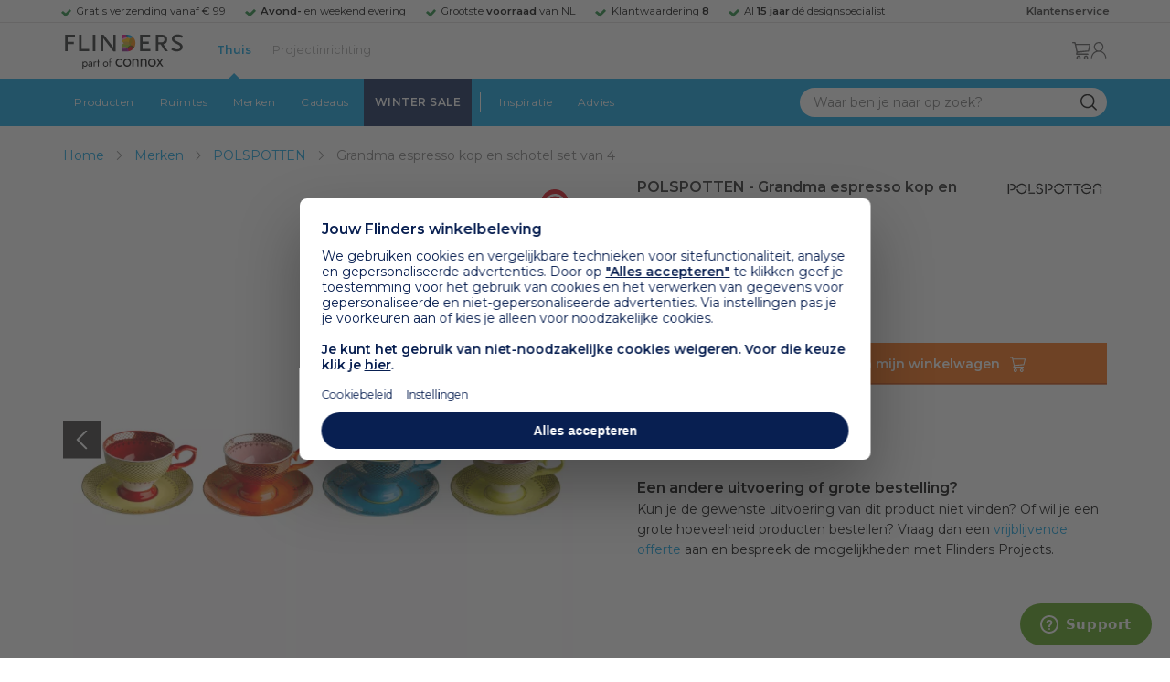

--- FILE ---
content_type: text/html; charset=utf-8
request_url: https://www.flinders.nl/pols-potten-grandma-espresso-set-van-4
body_size: 73977
content:
<!DOCTYPE html>
<html xmlns="http://www.w3.org/1999/xhtml" xml:lang="nl-nl" lang="nl-nl">
    <head>
        <meta http-equiv="Content-Type" content="text/html; charset=utf-8"/>
<title>POLSPOTTEN Grandma espresso kop en schotel set van 4 | Flinders</title>
<meta name="description" content="Grandma espresso kop en schotel set van 4 van POLSPOTTEN is ontworpen door Pols Potten | Iconisch kan je &amp;lsquo;m &amp;nbsp;wel noemen, de Grandma Espresso set van…"/>
        <link href="https://www.flinders.nl/pols-potten-grandma-espresso-set-van-4" hreflang="nl-nl" rel="alternate"/>
        <link href="https://www.flinders.be/pols-potten-grandma-espresso-set-van-4" hreflang="nl-be" rel="alternate"/>
<meta http-equiv="X-UA-Compatible" content="IE=edge,chrome=1"/>
<meta name="viewport" content="width=device-width,initial-scale=1.0,user-scalable=yes"/>
<meta property="fb:app_id" content="402118530607354"/>
    <link rel="shortcut icon" href="/favicon.ico">
    <link rel="icon" sizes="16x16 32x32 64x64" href="https://www.flinders.nl/skin/frontend/responsive/default/favicon.ico">
    <link rel="icon" type="image/png" sizes="196x196" href="https://www.flinders.nl/skin/frontend/responsive/default/favicon.ico">
    <link rel="icon" type="image/png" sizes="160x160" href="https://www.flinders.nl/skin/frontend/responsive/default/favicon.ico">
    <link rel="icon" type="image/png" sizes="96x96" href="https://www.flinders.nl/skin/frontend/responsive/default/favicon.ico">
    <link rel="icon" type="image/png" sizes="64x64" href="https://www.flinders.nl/skin/frontend/responsive/default/favicon.ico">
    <link rel="icon" type="image/png" sizes="32x32" href="https://www.flinders.nl/skin/frontend/responsive/default/favicon.ico">
    <link rel="icon" type="image/png" sizes="16x16" href="https://www.flinders.nl/skin/frontend/responsive/default/favicon.ico">
    <link rel="apple-touch-icon" href="https://www.flinders.nl/skin/frontend/responsive/default/favicon.ico">
    <link rel="apple-touch-icon" sizes="114x114" href="https://www.flinders.nl/skin/frontend/responsive/default/favicon.ico">
    <link rel="apple-touch-icon" sizes="72x72" href="https://www.flinders.nl/skin/frontend/responsive/default/favicon.ico">
    <link rel="apple-touch-icon" sizes="144x144" href="https://www.flinders.nl/skin/frontend/responsive/default/favicon.ico">
    <link rel="apple-touch-icon" sizes="60x60" href="https://www.flinders.nl/skin/frontend/responsive/default/favicon.ico">
    <link rel="apple-touch-icon" sizes="120x120" href="https://www.flinders.nl/skin/frontend/responsive/default/favicon.ico">
    <link rel="apple-touch-icon" sizes="76x76" href="https://www.flinders.nl/skin/frontend/responsive/default/favicon.ico">
    <link rel="apple-touch-icon" sizes="152x152" href="https://www.flinders.nl/skin/frontend/responsive/default/favicon.ico">
    <link rel="apple-touch-icon" sizes="180x180" href="https://www.flinders.nl/skin/frontend/responsive/default/favicon.ico">
    <meta name="msapplication-TileColor" content="#FFFFFF">
    <meta name="msapplication-TileImage" content="https://www.flinders.nl/skin/frontend/responsive/default/favicon.ico">
    <meta name="msapplication-config" content="https://www.flinders.nl/browserconfig.xml">
<link rel="search" type="application/opensearchdescription+xml" href="/opensearch/nl-nl/opensearch.xml" title="Flinders Zoeken">
<link rel="stylesheet" href="https://www.flinders.nl/media/css_secure/A.3fe49de7f60747804b58b1e49edfa157.css.pagespeed.cf.BxnSeH3tPC.css" media="all"/>
<script defer data-footer-js-skip="1" type="text/javascript" src="https://www.flinders.nl/media/js/d90e6c8c0b7616d00a568561f0469ac3.js"></script>
<link rel="canonical" href="https://www.flinders.nl/pols-potten-grandma-espresso-set-van-4"/>

                            
                                <link rel="preconnect" href="https://fonts.googleapis.com">
                                <link rel="preconnect" href="https://fonts.gstatic.com" crossorigin>
                                <link rel="preload" as="style" href="https://fonts.googleapis.com/css2?family=Montserrat:wght@400;600&display=swap">
                                <link rel="stylesheet" media="print" href="https://fonts.googleapis.com/css2?family=Montserrat:wght@400;600&display=swap" onload="this.onload=null; this.media='all'">
                                <noscript>
                                    <link rel="stylesheet" href="https://fonts.googleapis.com/css2?family=Montserrat:wght@400;600&display=swap">
                                </noscript>
                            
                        <style>body #header>navigation-searchbar-container>site-container>navigation-searchbar-content>navigation-menu-container>navigation-menu-default>ul>li.navigation-sale>a{background-color:#081f51;color:#fff}body #header>site-container>logo-icon-content>label.navigation-hamburger-container>navigation-hamburger-content>ul>li.navigation-sale>label{background-color:#081f51;color:#fff}body #header>navigation-searchbar-container>site-container>navigation-searchbar-content>navigation-menu-container>navigation-menu-default>ul>li.navigation-sale>a:hover{background-color:#fff;color:#000}body #header>site-container>logo-icon-content>label.navigation-hamburger-container>navigation-hamburger-content>ul>li.navigation-sale>label:hover{background-color:#fff;color:#000}</style>

<!-- Pinterest Tag -->
<noscript>
    <img height="1" width="1" style="display:none;" alt="" src="https://ct.pinterest.com/v3/?event=init&tid=2614252429539&noscript=1"/>
</noscript>
<!-- end Pinterest Tag -->
<script data-footer-js-skip="1" type="text/javascript">window._sqzl=window._sqzl||[];</script>
    <meta property="og:title" content="Grandma espresso kop en schotel set van 4 | POLSPOTTEN"/>
    <meta property="og:image" content="https://www.flinders.nl/media/catalog/product/cache/1/image/9df78eab33525d08d6e5fb8d27136e95/p/o/pols-potten-grandma-espresso-set-van-41.jpg"/>
    <meta property="og:url" content="https://www.flinders.nl/pols-potten-grandma-espresso-set-van-4"/>
    <meta property="og:type" content="product"/>
    </head>

    <body class="catalog-product-view catalog-product-view product-pols-potten-grandma-espresso-set-van-4 categorypath-sale-design-meubel-outlet category-sale-showroom" data-state="/flinders/state/sync">
        <header id="header">
    <header-usp>
    <site-container-wide>
        <header-usp-content>
            <ul class="usp-list">
                                    <li class="usp-item active">
                        Gratis verzending vanaf € 99                    </li>
                                        <li class="usp-item ">
                        <strong>Avond-</strong> en weekendlevering                    </li>
                                        <li class="usp-item ">
                        Grootste <strong>voorraad</strong> van NL                    </li>
                                        <li class="usp-item ">
                        Klantwaardering  <strong>8</strong>                    </li>
                                        <li class="usp-item ">
                        Al <strong>15 jaar</strong> dé designspecialist                    </li>
                                </ul>
            <a class="customer-service" href="/klantadvies">
                <strong>Klantenservice</strong>
            </a>
        </header-usp-content>
    </site-container-wide>
</header-usp>
    <site-container>
        <logo-icon-content>
            <label class="hamburger-icon" for="main-hamburger-button">Menu</label>
<input id="main-hamburger-button" type="checkbox">
<label for="main-hamburger-button" class="navigation-hamburger-container">
    <navigation-hamburger-content>
        <span>Menu</span>
        <ul class="navigation-content">
                            <li class="navigation-products">
                    <label for="navigation-products">
                        Producten                    </label>
                    <input type="checkbox" id="navigation-products">
                    <ul>
                        <li>
                            <label for="navigation-products" class="menu-button">
                                Terug naar hoofdmenu                            </label>
                        </li>
                        <li>
                            <label class="menu-title">
                                <a href="https://www.flinders.nl/wonen-producten">
                                    Producten                                </a>
                            </label>
                        </li>
                                                    <li>
                                <label for="Verlichting">
                                    Verlichting                                </label>
                            </li>
                            <input type="checkbox" id="Verlichting">
                            <ul class="sub-navigation-list">
                                <li>
                                    <label class="menu-button" for="Verlichting">
                                        Terug naar Producten                                    </label>
                                </li>
                                <li>
                                    <label class="menu-title">
                                        <a href="https://www.flinders.nl/wonen-verlichting">
                                            Verlichting                                        </a>
                                    </label>
                                </li>
                                                                                                                                                                                                                                                                
                                        <li>
                                                                                        <label for="Binnenverlichting" class="sub-navigation-header">
                                                    Binnenverlichting                                                </label>
                                                                                                                                <input type="checkbox" id="Binnenverlichting">
                                        <ul>
                                        <li>
                                            <label for="Binnenverlichting" class="menu-button">
                                                Terug naar Verlichting                                            </label>
                                        </li>
                                        <li>
                                            <label class="menu-title">
                                                <a href="https://www.flinders.nl/wonen-binnenverlichting">
                                                    Binnenverlichting                                                </a>
                                            </label>
                                        </li>
                                                                                    <li>
                                                <a href="https://www.flinders.nl/wonen-hanglampen">
                                                    Hanglampen                                                </a>
                                            </li>
                                                                                    <li>
                                                <a href="https://www.flinders.nl/wonen-vloerlampen">
                                                    Vloerlampen                                                </a>
                                            </li>
                                                                                    <li>
                                                <a href="https://www.flinders.nl/wonen-booglampen">
                                                    Booglampen                                                </a>
                                            </li>
                                                                                    <li>
                                                <a href="https://www.flinders.nl/wonen-wandlampen">
                                                    Wandlampen                                                </a>
                                            </li>
                                                                                    <li>
                                                <a href="https://www.flinders.nl/wonen-tafellampen">
                                                    Tafellampen                                                </a>
                                            </li>
                                                                                    <li>
                                                <a href="https://www.flinders.nl/wonen-bureaulampen">
                                                    Bureaulampen                                                </a>
                                            </li>
                                                                                    <li>
                                                <a href="https://www.flinders.nl/wonen-plafondlampen">
                                                    Plafondlampen                                                </a>
                                            </li>
                                                                                    <li>
                                                <a href="https://www.flinders.nl/wonen-spots">
                                                    Spotjes                                                </a>
                                            </li>
                                                                                    <li>
                                                <a href="https://www.flinders.nl/wonen-kroonluchters">
                                                    Kroonluchters                                                </a>
                                            </li>
                                                                                    <li>
                                                <a href="https://www.flinders.nl/binnenverlichting-badkamerlampen">
                                                    Badkamerlampen                                                </a>
                                            </li>
                                                                                    <li>
                                                <a href="https://www.flinders.nl/wonen-lichtbronnen">
                                                    Lichtbronnen                                                </a>
                                            </li>
                                                                                    <li>
                                                <a href="https://www.flinders.nl/wonen-verlichting-kinderlampen">
                                                    Kinderlampen                                                </a>
                                            </li>
                                                                                    <li>
                                                <a href="https://www.flinders.nl/rail-verlichting">
                                                    Railverlichting                                                </a>
                                            </li>
                                                                                    <li>
                                                <a href="https://www.flinders.nl/akoestische-verlichting">
                                                    Akoestische verlichting                                                </a>
                                            </li>
                                                                                    <li>
                                                <a href="https://www.flinders.nl/wonen-lamponderdelen">
                                                    Lamponderdelen                                                </a>
                                            </li>
                                                                                                                                                                                                                                                                                                                                                                <li class="item-all">
                                                        <a href="/wonen-binnenverlichting">
                                                            Alle Binnenverlichting                                                        </a>
                                                    </li>
                                                                                                                                                                                                                        </ul>
                                            </li>
                                                                                                                                                                                                                                                                                                                                                                    <li class="item-sub">
                                                <a href="/duurzaam-design?categorie2=Verlichting">
                                                    Duurzamere verlichting                                                </a>
                                            </li>
                                                                                                                                                                                                                                                                                                                                                    
                                        <li>
                                                                                        <label for="Buitenverlichting" class="sub-navigation-header">
                                                    Buitenverlichting                                                </label>
                                                                                                                                <input type="checkbox" id="Buitenverlichting">
                                        <ul>
                                        <li>
                                            <label for="Buitenverlichting" class="menu-button">
                                                Terug naar Verlichting                                            </label>
                                        </li>
                                        <li>
                                            <label class="menu-title">
                                                <a href="https://www.flinders.nl/wonen-buitenverlichting">
                                                    Buitenverlichting                                                </a>
                                            </label>
                                        </li>
                                                                                    <li>
                                                <a href="https://www.flinders.nl/wonen-buiten-tafellampen">
                                                    Buitentafellampen                                                </a>
                                            </li>
                                                                                    <li>
                                                <a href="https://www.flinders.nl/wonen-buiten-wandlampen">
                                                    Buitenwandlampen                                                </a>
                                            </li>
                                                                                    <li>
                                                <a href="https://www.flinders.nl/wonen-buiten-vloerlampen">
                                                    Staande lampen buiten                                                </a>
                                            </li>
                                                                                    <li>
                                                <a href="https://www.flinders.nl/wonen-buiten-plafondlampen">
                                                    Plafondlampen buiten                                                </a>
                                            </li>
                                                                                                                                                                                                                                                                                                                                                                <li class="item-all">
                                                        <a href="/wonen-buitenverlichting">
                                                            Alle Buitenverlichting                                                        </a>
                                                    </li>
                                                                                                                                                                                                                        </ul>
                                            </li>
                                                                                                                                                                                                                                                                                                                                                                    <li class="item-sub">
                                                <a href="/duurzaam-design?categorie2=Verlichting">
                                                    Duurzamere verlichting                                                </a>
                                            </li>
                                                                                                                                                                                </ul>
                                                    <li>
                                <label for="Meubels">
                                    Meubels                                </label>
                            </li>
                            <input type="checkbox" id="Meubels">
                            <ul class="sub-navigation-list">
                                <li>
                                    <label class="menu-button" for="Meubels">
                                        Terug naar Producten                                    </label>
                                </li>
                                <li>
                                    <label class="menu-title">
                                        <a href="https://www.flinders.nl/wonen-woonkamer">
                                            Meubels                                        </a>
                                    </label>
                                </li>
                                                                                                                                                                                                                                                                
                                        <li>
                                                                                        <label for="Stoelen" class="sub-navigation-header">
                                                    Stoelen                                                </label>
                                                                                                                                <input type="checkbox" id="Stoelen">
                                        <ul>
                                        <li>
                                            <label for="Stoelen" class="menu-button">
                                                Terug naar Meubels                                            </label>
                                        </li>
                                        <li>
                                            <label class="menu-title">
                                                <a href="https://www.flinders.nl/wonen-stoelen">
                                                    Stoelen                                                </a>
                                            </label>
                                        </li>
                                                                                    <li>
                                                <a href="https://www.flinders.nl/wonen-stoelen-eetkamerstoelen">
                                                    Eetkamerstoelen                                                </a>
                                            </li>
                                                                                    <li>
                                                <a href="https://www.flinders.nl/wonen-stoelen-barkrukken">
                                                    Barkrukken                                                </a>
                                            </li>
                                                                                    <li>
                                                <a href="https://www.flinders.nl/wonen-stoelen-fauteuils">
                                                    Fauteuils                                                </a>
                                            </li>
                                                                                    <li>
                                                <a href="https://www.flinders.nl/wonen-werkkamer-bureaustoelen">
                                                    Bureaustoelen                                                </a>
                                            </li>
                                                                                    <li>
                                                <a href="https://www.flinders.nl/wonen-tuin-tuinstoelen">
                                                    Tuinstoelen                                                </a>
                                            </li>
                                                                                                                                                                                                                                                                                                                                                                <li class="item-all">
                                                        <a href="/wonen-stoelen">
                                                            Alle Stoelen                                                        </a>
                                                    </li>
                                                                                                                                                                                                                        </ul>
                                            </li>
                                                                                                                                                                                                    
                                        <li>
                                                                                        <label for="Banken" class="sub-navigation-header">
                                                    Banken                                                </label>
                                                                                                                                <input type="checkbox" id="Banken">
                                        <ul>
                                        <li>
                                            <label for="Banken" class="menu-button">
                                                Terug naar Meubels                                            </label>
                                        </li>
                                        <li>
                                            <label class="menu-title">
                                                <a href="https://www.flinders.nl/wonen-banken-banken">
                                                    Banken                                                </a>
                                            </label>
                                        </li>
                                                                                    <li>
                                                <a href="https://www.flinders.nl/banken-zitbanken">
                                                    Zitbanken                                                </a>
                                            </li>
                                                                                    <li>
                                                <a href="https://www.flinders.nl/wonen-banken-hoekbanken">
                                                    Hoekbanken                                                </a>
                                            </li>
                                                                                    <li>
                                                <a href="https://www.flinders.nl/wonen-tuin-tuinbanken">
                                                    Tuinbanken                                                </a>
                                            </li>
                                                                                    <li>
                                                <a href="https://www.flinders.nl/banken-slaapbanken">
                                                    Slaapbanken                                                </a>
                                            </li>
                                                                                                                                                                                                                                                </ul>
                                            </li>
                                                                                                                                                                                                    
                                        <li>
                                                                                        <label for="Bedden" class="sub-navigation-header">
                                                    Bedden                                                </label>
                                                                                                                                <input type="checkbox" id="Bedden">
                                        <ul>
                                        <li>
                                            <label for="Bedden" class="menu-button">
                                                Terug naar Meubels                                            </label>
                                        </li>
                                        <li>
                                            <label class="menu-title">
                                                <a href="https://www.flinders.nl/wonen-slaapkamer-bedden">
                                                    Bedden                                                </a>
                                            </label>
                                        </li>
                                                                                    <li>
                                                <a href="https://www.flinders.nl/wonen-slaapkamer-tweepersoonsbedden">
                                                    Tweepersoonsbedden                                                </a>
                                            </li>
                                                                                    <li>
                                                <a href="https://www.flinders.nl/wonen-kinderkamer-kinderbedden">
                                                    Kinderbedden                                                </a>
                                            </li>
                                                                                                                                                                                                                                                                                                                                                                <li class="item-all">
                                                        <a href="/wonen-slaapkamer-bedden">
                                                            Alle Bedden                                                        </a>
                                                    </li>
                                                                                                                                                                                                                        </ul>
                                            </li>
                                                                                                                                                                                                    
                                        <li>
                                                                                        <a class="sub-navigation-header" href="https://www.flinders.nl/wonen-kantoor-inrichting">
                                                    Kantoorinrichting                                                </a>
                                                                                                                                </li>
                                                                                                                                                                                                                                                                                                                                                                                                                                                                                                                                                                                                                        
                                        <li>
                                                                                        <label for="Tafels" class="sub-navigation-header">
                                                    Tafels                                                </label>
                                                                                                                                <input type="checkbox" id="Tafels">
                                        <ul>
                                        <li>
                                            <label for="Tafels" class="menu-button">
                                                Terug naar Meubels                                            </label>
                                        </li>
                                        <li>
                                            <label class="menu-title">
                                                <a href="https://www.flinders.nl/wonen-tafels">
                                                    Tafels                                                </a>
                                            </label>
                                        </li>
                                                                                    <li>
                                                <a href="https://www.flinders.nl/wonen-tafels-eettafels">
                                                    Eettafels                                                </a>
                                            </li>
                                                                                    <li>
                                                <a href="https://www.flinders.nl/wonen-tafels-salontafels">
                                                    Salontafels                                                </a>
                                            </li>
                                                                                    <li>
                                                <a href="https://www.flinders.nl/wonen-tafels-bijzettafels">
                                                    Bijzettafels                                                </a>
                                            </li>
                                                                                    <li>
                                                <a href="https://www.flinders.nl/wonen-tuin-tuintafels">
                                                    Tuintafels                                                </a>
                                            </li>
                                                                                    <li>
                                                <a href="https://www.flinders.nl/wonen-tafels-bureaus">
                                                    Bureaus                                                </a>
                                            </li>
                                                                                    <li>
                                                <a href="https://www.flinders.nl/wonen-tafels-sidetables-wandtafels">
                                                    Sidetables                                                </a>
                                            </li>
                                                                                    <li>
                                                <a href="https://www.flinders.nl/wonen-tafels-trolleys">
                                                    Trolleys                                                </a>
                                            </li>
                                                                                                                                                                                                                                                                                                                                                                <li class="item-all">
                                                        <a href="/wonen-tafels">
                                                            Alle Tafels                                                        </a>
                                                    </li>
                                                                                                                                                                                                                        </ul>
                                            </li>
                                                                                                                                                                                                    
                                        <li>
                                                                                        <label for="Kasten" class="sub-navigation-header">
                                                    Kasten                                                </label>
                                                                                                                                <input type="checkbox" id="Kasten">
                                        <ul>
                                        <li>
                                            <label for="Kasten" class="menu-button">
                                                Terug naar Meubels                                            </label>
                                        </li>
                                        <li>
                                            <label class="menu-title">
                                                <a href="https://www.flinders.nl/wonen-kasten">
                                                    Kasten                                                </a>
                                            </label>
                                        </li>
                                                                                    <li>
                                                <a href="https://www.flinders.nl/wonen-kasten-dressoirs">
                                                    Dressoirs                                                </a>
                                            </li>
                                                                                    <li>
                                                <a href="https://www.flinders.nl/wonen-kasten-wandkasten">
                                                    Wandkasten                                                </a>
                                            </li>
                                                                                    <li>
                                                <a href="https://www.flinders.nl/wonen-kasten-boekenkasten">
                                                    Boekenkasten                                                </a>
                                            </li>
                                                                                                                                                                                                                                                                                                                                                                <li class="item-all">
                                                        <a href="/wonen-kasten">
                                                            Alle Kasten                                                        </a>
                                                    </li>
                                                                                                                                                                                                                        </ul>
                                            </li>
                                                                                                                                                                                                                                                                                                                                                                    <li class="item-sub">
                                                <a href="/duurzaam-design?categorie2=Meubels">
                                                    Duurzamere meubels                                                </a>
                                            </li>
                                                                                                                                                                                                                    <li class="item-sub">
                                                <a href="/wonen-tuin">
                                                     Tuinmeubels                                                </a>
                                            </li>
                                                                                                                                                                                </ul>
                                                    <li>
                                <label for="Accessoires">
                                    Accessoires                                </label>
                            </li>
                            <input type="checkbox" id="Accessoires">
                            <ul class="sub-navigation-list">
                                <li>
                                    <label class="menu-button" for="Accessoires">
                                        Terug naar Producten                                    </label>
                                </li>
                                <li>
                                    <label class="menu-title">
                                        <a href="https://www.flinders.nl/accessoires">
                                            Accessoires                                        </a>
                                    </label>
                                </li>
                                                                                                                                                                                                                                                                
                                        <li>
                                                                                        <label for="Woonaccessoires" class="sub-navigation-header">
                                                    Woonaccessoires                                                </label>
                                                                                                                                <input type="checkbox" id="Woonaccessoires">
                                        <ul>
                                        <li>
                                            <label for="Woonaccessoires" class="menu-button">
                                                Terug naar Accessoires                                            </label>
                                        </li>
                                        <li>
                                            <label class="menu-title">
                                                <a href="https://www.flinders.nl/wonen-woonaccessoires">
                                                    Woonaccessoires                                                </a>
                                            </label>
                                        </li>
                                                                                    <li>
                                                <a href="https://www.flinders.nl/wonen-tuin-plantenbakken">
                                                    Bloempotten                                                </a>
                                            </li>
                                                                                    <li>
                                                <a href="https://www.flinders.nl/wonen-woonaccessoires-kandelaars">
                                                    Kaarsen & kandelaars                                                </a>
                                            </li>
                                                                                    <li>
                                                <a href="https://www.flinders.nl/wonen-hal-kapstokken">
                                                    Kapstokken                                                </a>
                                            </li>
                                                                                    <li>
                                                <a href="https://www.flinders.nl/wonen-woonaccessoires-sierkussens">
                                                    Sierkussens                                                </a>
                                            </li>
                                                                                    <li>
                                                <a href="https://www.flinders.nl/wonen-woonaccessoires-vazen">
                                                    Vazen                                                </a>
                                            </li>
                                                                                    <li>
                                                <a href="https://www.flinders.nl/wonen-accessoires-woonaccessoires-vloerkleden">
                                                    Vloerkleden                                                </a>
                                            </li>
                                                                                                                                                                                                                                                                                                                                                                <li class="item-all">
                                                        <a href="/wonen-accessoires">
                                                            Alle Woonaccessoires                                                        </a>
                                                    </li>
                                                                                                                                                                                                                        </ul>
                                            </li>
                                                                                                                                                                                                    
                                        <li>
                                                                                        <label for="Badkameraccessoires" class="sub-navigation-header">
                                                    Badkameraccessoires                                                </label>
                                                                                                                                <input type="checkbox" id="Badkameraccessoires">
                                        <ul>
                                        <li>
                                            <label for="Badkameraccessoires" class="menu-button">
                                                Terug naar Accessoires                                            </label>
                                        </li>
                                        <li>
                                            <label class="menu-title">
                                                <a href="https://www.flinders.nl/wonen-badkamer-design">
                                                    Badkameraccessoires                                                </a>
                                            </label>
                                        </li>
                                                                                    <li>
                                                <a href="https://www.flinders.nl/wonen-badkamer-badtextiel-design">
                                                    Badtextiel                                                </a>
                                            </li>
                                                                                    <li>
                                                <a href="https://www.flinders.nl/badkamer-prullenbakken-design">
                                                    Prullenbakken                                                </a>
                                            </li>
                                                                                    <li>
                                                <a href="https://www.flinders.nl/wonen-badkamer-toiletaccessoires-design">
                                                    Toiletaccessoires                                                </a>
                                            </li>
                                                                                                                                                                                                                                                                                                                                                                <li class="item-all">
                                                        <a href="/wonen-badkamer-design">
                                                            Alle badkameraccessoires                                                        </a>
                                                    </li>
                                                                                                                                                                                                                        </ul>
                                            </li>
                                                                                                                                                                                                    
                                        <li>
                                                                                        <label for="Slaapkameraccessoires" class="sub-navigation-header">
                                                    Slaapkameraccessoires                                                </label>
                                                                                                                                <input type="checkbox" id="Slaapkameraccessoires">
                                        <ul>
                                        <li>
                                            <label for="Slaapkameraccessoires" class="menu-button">
                                                Terug naar Accessoires                                            </label>
                                        </li>
                                        <li>
                                            <label class="menu-title">
                                                <a href="https://www.flinders.nl/slaapkamer-accessoires">
                                                    Slaapkameraccessoires                                                </a>
                                            </label>
                                        </li>
                                                                                    <li>
                                                <a href="https://www.flinders.nl/wonen-slaapkamer-bedspreien">
                                                    Bedspreien & plaids                                                </a>
                                            </li>
                                                                                    <li>
                                                <a href="https://www.flinders.nl/accessoires-slaapkamer-dekbedovertrekken">
                                                    Beddengoed                                                </a>
                                            </li>
                                                                                                                                                                                                                                                                                                                                                                <li class="item-all">
                                                        <a href="/slaapkamer-accessoires">
                                                            Alle slaapkameraccessoires                                                        </a>
                                                    </li>
                                                                                                                                                                                                                        </ul>
                                            </li>
                                                                                                                                                                                                    
                                        <li>
                                                                                        <a class="sub-navigation-header" href="https://www.flinders.nl/wonen-accessoires-huisdieraccessoires">
                                                    Huisdieraccessoires                                                </a>
                                                                                                                                </li>
                                                                                                                                                                                                                                                                                                                        
                                        <li>
                                                                                        <a class="sub-navigation-header" href="https://www.flinders.nl/wonen-accessoires-travel-onderweg">
                                                    Onderweg                                                </a>
                                                                                                                                </li>
                                                                                                                                                                                                                                                                                                                                                                                                                                                                                                                                                                                                                        
                                        <li>
                                                                                        <label for="Wanddecoratie" class="sub-navigation-header">
                                                    Wanddecoratie                                                </label>
                                                                                                                                <input type="checkbox" id="Wanddecoratie">
                                        <ul>
                                        <li>
                                            <label for="Wanddecoratie" class="menu-button">
                                                Terug naar Accessoires                                            </label>
                                        </li>
                                        <li>
                                            <label class="menu-title">
                                                <a href="https://www.flinders.nl/wonen-woonaccessoires-wanddecoratie">
                                                    Wanddecoratie                                                </a>
                                            </label>
                                        </li>
                                                                                    <li>
                                                <a href="https://www.flinders.nl/wonen-accessoires-posters-schilderijen">
                                                    Posters & schilderijen                                                </a>
                                            </li>
                                                                                    <li>
                                                <a href="https://www.flinders.nl/wonen-woonaccessoires-spiegels">
                                                    Spiegels                                                </a>
                                            </li>
                                                                                    <li>
                                                <a href="https://www.flinders.nl/wonen-accessoires-wandplanken">
                                                    Wandplanken                                                </a>
                                            </li>
                                                                                                                                                                                                                                                                                                                                                                <li class="item-all">
                                                        <a href="/wonen-woonaccessoires-wanddecoratie">
                                                            Alle wanddecoratie                                                        </a>
                                                    </li>
                                                                                                                                                                                                                        </ul>
                                            </li>
                                                                                                                                                                                                    
                                        <li>
                                                                                        <label for="Koken & tafelen" class="sub-navigation-header">
                                                    Koken & tafelen                                                </label>
                                                                                                                                <input type="checkbox" id="Koken & tafelen">
                                        <ul>
                                        <li>
                                            <label for="Koken & tafelen" class="menu-button">
                                                Terug naar Accessoires                                            </label>
                                        </li>
                                        <li>
                                            <label class="menu-title">
                                                <a href="https://www.flinders.nl/wonen-tafelaccessoires">
                                                    Koken & tafelen                                                </a>
                                            </label>
                                        </li>
                                                                                    <li>
                                                <a href="https://www.flinders.nl/wonen-tafelaccessoires-dienbladen">
                                                    Dienbladen & snijplanken                                                </a>
                                            </li>
                                                                                    <li>
                                                <a href="https://www.flinders.nl/wonen-tafelaccessoires-glazen-en-mokken">
                                                    Glazen                                                </a>
                                            </li>
                                                                                    <li>
                                                <a href="https://www.flinders.nl/wonen-tafelaccessoires-karaffen">
                                                    Karaffen                                                </a>
                                            </li>
                                                                                    <li>
                                                <a href="https://www.flinders.nl/wonen-tafelaccessoires-koffiepotten-perculators">
                                                    Koffiemakers                                                </a>
                                            </li>
                                                                                    <li>
                                                <a href="https://www.flinders.nl/accessoires-tafelaccessoires-peper-zoutmolens">
                                                    Peper- en zoutmolens                                                </a>
                                            </li>
                                                                                                                                                                                                                                                                                                                                                                <li class="item-all">
                                                        <a href="/wonen-tafelaccessoires">
                                                            Alle Koken &amp; tafelen                                                        </a>
                                                    </li>
                                                                                                                                                                                                                        </ul>
                                            </li>
                                                                                                                                                                                                    
                                        <li>
                                                                                        <label for="Servies" class="sub-navigation-header">
                                                    Servies                                                </label>
                                                                                                                                <input type="checkbox" id="Servies">
                                        <ul>
                                        <li>
                                            <label for="Servies" class="menu-button">
                                                Terug naar Accessoires                                            </label>
                                        </li>
                                        <li>
                                            <label class="menu-title">
                                                <a href="https://www.flinders.nl/wonen-tafelaccessoires-servies">
                                                    Servies                                                </a>
                                            </label>
                                        </li>
                                                                                    <li>
                                                <a href="https://www.flinders.nl/wonen-servies-borden">
                                                    Borden                                                </a>
                                            </li>
                                                                                    <li>
                                                <a href="https://www.flinders.nl/wonen-servies-mokken-kopjes">
                                                    Mokken & kopjes                                                </a>
                                            </li>
                                                                                    <li>
                                                <a href="https://www.flinders.nl/wonen-servies-kommen">
                                                    Schaaltjes & kommen                                                </a>
                                            </li>
                                                                                    <li>
                                                <a href="https://www.flinders.nl/wonen-tafelaccessoires-schalen">
                                                    Schalen                                                </a>
                                            </li>
                                                                                                                                                                                                                                                                                                                                                                <li class="item-all">
                                                        <a href="/wonen-tafelaccessoires-servies">
                                                            Alle servies                                                        </a>
                                                    </li>
                                                                                                                                                                                                                        </ul>
                                            </li>
                                                                                                                                                                                                                                                                                                                                                                    <li class="item-sub">
                                                <a href="/duurzaam-design?categorie2=Accessoires">
                                                    Duurzamere accessoires                                                </a>
                                            </li>
                                                                                                                                                                                </ul>
                                                <li>
    <label for="custom-navigation">Tuin</label>
</li>
<input type="checkbox" id="custom-navigation">
<ul class="sub-navigation-list">
    <li>
        <label class="menu-button" for="custom-navigation">
            Terug naar Producten        </label>
    </li>
    <li>
        <label class="menu-title"><a href="/wonen-tuin">Tuin</a></label>
    </li>
    <li>
        <label for="tuinmeubelen" class="sub-navigation-header">
            Tuinmeubelen
        </label>
        <input type="checkbox" id="tuinmeubelen">
        <ul>
            <li><label for="tuinmeubelen" class="menu-button">Terug naar Tuinmeubelen</label></li>
            <li><label class="menu-title"><a href="/wonen-tuin?garden_furniture=Meubels">Tuinmeubelen</a></label></li>
            <li><a href="/wonen-tuin-tuinstoelen-1">Tuinstoelen</a></li>
            <li><a href="/tuin-fauteuils">Tuin Fauteuils</a></li>
            <li><a href="/tuin-tuintafels">Tuintafels</a></li>
            <li><a href="/tuin-tuinbanken">Tuinbanken</a></li>
            <li><a href="/wonen-tuin-loungebanken">Loungesets</a></li>
            <li><a href="/wonen-tuin-tuinsets">Tuinsets</a></li>
            <li><a href="/wonen-tuin-hangmatten">Hangmatten</a></li>
            <li class="item-all"><a href="/wonen-tuin?garden_furniture=Meubels">Alle Tuinmeubelen</a></li>
        </ul>
        <label for="buitenverlichting" class="sub-navigation-header">
            Buitenverlichting
        </label>
        <input type="checkbox" id="buitenverlichting">
        <ul>
            <li><label for="buitenverlichting" class="menu-button">Terug naar Buitenverlichting</label></li>
            <li><label class="menu-title"><a href="/wonen-buitenverlichting">Buitenverlichting</a></label></li>
            <li><a href="/tuin-wandlampen">Wandlampen buiten</a></li>
            <li><a href="/tuin-tafellampen">Tafellampen buiten</a></li>
            <li><a href="/tuin-vloerlampen">Vloerlampen buiten</a></li>
            <li class="item-all"><a href="/wonen-buitenverlichting">Alle Buitenverlichting</a></li>
        </ul>
        <label for="tuinaccessoires" class="sub-navigation-header">
            Tuinaccessoires
        </label>
        <input type="checkbox" id="tuinaccessoires">
        <ul>
            <li><label for="tuinaccessoires" class="menu-button">Terug naar Tuinaccessoires</label></li>
            <li><label class="menu-title"><a href="/wonen-tuin-tuin-accessoires">Tuinaccessoires</a></label></li>
            <li><a href="/tuin-plantenbakken">Plantenbakken</a></li>
            <li><a href="/wonen-tuin-parasols">Parasols</a></li>
            <li><a href="/wonen-tuin-tuinkussens">Tuinkussens</a></li>
            <li><a href="/wonen-tuin-buitenkleden">Buitenkleden</a></li>
            <li><a href="/wonen-tuin-hottubs">Hottubs</a></li>
            <li class="item-all"><a href="/wonen-tuin-tuin-accessoires">Alle Tuinaccessoires</a></li>
        </ul>
    </li>
</ul>
                        <li>
                            <a href="/categorieen">
                                Alle productsoorten                            </a>
                        </li>
                    </ul>
                </li>
                <li class="navigation-spaces">
                    <label for="navigation-spaces">
                        Ruimtes                    </label>
                    <input type="checkbox" id="navigation-spaces">
                    <ul>
                        <li>
                            <label for="navigation-spaces" class="menu-button">
                                Terug naar hoofdmenu                            </label>
                        </li>
                        <li>
                            <label class="menu-title">
                                <a href="https://www.flinders.nl/ruimtes">
                                    Ruimtes                                </a>
                            </label>
                        </li>
                                                    
<!-- nav-spaces-shop-mobile -->
  <li class="visible-xs"><a href="/woonkamer">Woonkamer</a></li>
                        <li class="visible-xs"><a href="/eetkamer-keuken">Eetkamer</a></li>
                        <li class="visible-xs"><a href="/wonen-hal">Hal</a></li>
                        <li class="visible-xs"><a href="/wonen-werkkamer">Werkkamer</a></li>
                        <li class="visible-xs"><a href="/wonen-slaapkamer">Slaapkamer</a></li>
                        <li class="visible-xs"><a href="/wonen-kinderkamer">Kinderkamer</a></li>
                        <li class="visible-xs"><a href="/wonen-badkamer">Badkamer</a></li>
                        <li class="visible-xs"><a href="/wonen-tuin">Tuin</a></li>                                            </ul>
                </li>
                <li class="navigation-brands">
                    <label for="navigation-brands">
                        Merken                    </label>
                    <input type="checkbox" id="navigation-brands">
                    <ul>
                        <li>
                            <label for="navigation-brands" class="menu-button">
                                Terug naar hoofdmenu                            </label>
                        </li>
                        <li>
                            <label class="menu-title nav-forward">
                                <a href="https://www.flinders.nl/merken">
                                    Bekijk alle merken                                </a>
                            </label>
                        </li>
                        <navigation-top-brands>
                            <li><a href="https://www.flinders.nl/andtradition-design">&amp;Tradition</a></li><li><a href="https://www.flinders.nl/artemide-lampen">Artemide</a></li><li><a href="https://www.flinders.nl/audo-copenhagen">Audo Copenhagen</a></li><li><a href="https://www.flinders.nl/bolia">Bolia</a></li><li><a href="https://www.flinders.nl/dcw-editions">DCWéditions </a></li><li><a href="https://www.flinders.nl/fatboy">Fatboy</a></li><li><a href="https://www.flinders.nl/ferm-living-design">Ferm Living</a></li><li><a href="https://www.flinders.nl/fermob">Fermob</a></li><li><a href="https://www.flinders.nl/flos-lampen">Flos</a></li><li><a href="https://www.flinders.nl/foscarini-lampen">Foscarini</a></li><li><a href="https://www.flinders.nl/gubi">Gubi</a></li><li><a href="https://www.flinders.nl/hay-design">Hay</a></li><li><a href="https://www.flinders.nl/hkliving">HKliving</a></li><li><a href="https://www.flinders.nl/houe">HOUE</a></li><li><a href="https://www.flinders.nl/kartell-design">Kartell</a></li><li><a href="https://www.flinders.nl/louis-poulsen">Louis Poulsen</a></li><li><a href="https://www.flinders.nl/luceplan-lampen">Luceplan</a></li><li><a href="https://www.flinders.nl/moooi-design">Moooi</a></li><li><a href="https://www.flinders.nl/muuto-design">Muuto</a></li><li><a href="https://www.flinders.nl/normann-copenhagen-design">Normann Copenhagen</a></li><li><a href="https://www.flinders.nl/nuuck">Nuuck</a></li><li><a href="https://www.flinders.nl/petite-friture">Petite Friture</a></li><li><a href="https://www.flinders.nl/pols-potten">POLSPOTTEN</a></li><li><a href="https://www.flinders.nl/secto-design">Secto Design</a></li><li><a href="https://www.flinders.nl/string">String Furniture</a></li><li><a href="https://www.flinders.nl/studio-zondag">Studio Zondag</a></li><li><a href="https://www.flinders.nl/umage">Umage</a></li><li><a href="https://www.flinders.nl/vitra">Vitra</a></li><li><a href="https://www.flinders.nl/weltevree">Weltevree</a></li><li><a href="https://www.flinders.nl/zuiver">Zuiver</a></li>                        </navigation-top-brands>
                        <li>
                            <label class="menu-title">
                                <a href="/ontwerpers">
                                    Ontwerpers                                </a>
                            </label>
                        </li>
                    </ul>
                </li>
                                <li class="navigation-gifts">
                    <label for="navigation-gifts">
                        Cadeaus                    </label>
                    <input type="checkbox" id="navigation-gifts">
                    <ul>
                        <li>
                            <label for="navigation-gifts" class="menu-button">
                                Terug naar hoofdmenu                            </label>
                        </li>
                        <li>
                            <label class="menu-title">
                                <a href="/wonen-cadeaus">
                                    Cadeaus                                </a>
                            </label>
                        </li>
                        
<!-- nav-gifts-mobile -->
                        <li class="visible-xs"><a href="/wonen-cadeaus-altijd-goed">Altijd goed</a></li>
                        <li class="visible-xs"><a href="/wonen-cadeaus-verhuizing">Nieuwe woning</a></li>
                        <li class="visible-xs"><a href="/wonen-cadeaus-huwelijk">Huwelijk</a></li>
                        <li class="visible-xs"><a href="/wonen-cadeaus-verjaardag">Verjaardag</a></li>
                        <li class="visible-xs"><a href="/wonen-cadeaus-geboorte">Geboorte</a></li>
                        <li class="visible-xs"><a href="/cadeaubon">Cadeaubonnen</a></li>
                     

<!---
                        <li class="visible-xs"><a href="/wonen-cadeaus-moederdag">Moederdag</a></li>
                        <li class="visible-xs"><a href="/wonen-cadeaus-vaderdag">Vaderdag</a></li>       
                        <li class="visible-xs"><a href="/wonen-cadeaus-feestdagen">Feestdagen</a></li>
--->                    </ul>
                </li>
                                <li class="navigation-sale">
                    <label for="navigation-sale">
                        WINTER SALE                    </label>
                    <input type="checkbox" id="navigation-sale">
                    <ul>
                        <li>
                            <label for="navigation-sale" class="menu-button">
                                Terug naar hoofdmenu                            </label>
                        </li>
                        <li>
                            <label class="menu-title nav-forward">
                                <a href="/sale-design-meubel-outlet">
                                    WINTER SALE                                </a>
                            </label>
                        </li>
                        <li>
                            <a href="/sale-design-meubel-outlet?categorie2=Meubels">Meubels</a>
                        </li>
                        <li>
                            <a href="/sale-design-meubel-outlet?categorie2=Verlichting">Verlichting</a>
                        </li>
                        <li>
                            <a href="/sale-design-meubel-outlet?categorie2=Accessoires">Accessoires</a>
                        </li>
                        <li>
                            <a href="/sale-outlet-tuin">Tuin</a>
                        </li>
                        <li>
                            <a class="red" href="/sale-design-meubel-outlet?discount_rate_group=50%25+en+meer&tweedekans-filter=Nee">Topdeals</a>
                        </li>
                                                                        <li>
                            <label class="non-url">
                                Promoties
                            </label>
                        </li>
                                                <li>
                            <a href="https://www.flinders.nl/kartell-design">Kartell: met -15%</a>
                        </li>
                                                <li>
                            <a href="/ethnicraft">Ethnicraft: op alles -10%</a>
                        </li>
                                                <li>
                            <a href="https://www.flinders.nl/normann-copenhagen-design">Normann Copenhagen: op alles -20%</a>
                        </li>
                                                <li>
                            <a href="https://www.flinders.nl/louis-poulsen">Louis Poulsen: tot -27%</a>
                        </li>
                                                <li>
                            <a href="https://www.flinders.nl/string">String: tot -15%</a>
                        </li>
                                                <li>
                            <a href="https://www.flinders.nl/carl-hansen">Carl Hansen & Søn: in de spotlight met -20%</a>
                        </li>
                                                                    </ul>
                </li>
                                    <li class="navigation-inspiration">
                        <label for="navigation-inspiration">
                            Inspiratie                        </label>
                        <input type="checkbox" id="navigation-inspiration">
                        <ul>
                            <li>
                                <label for="navigation-inspiration" class="menu-button">
                                    Terug naar hoofdmenu                                </label>
                            </li>
                            <li>
                                <label class="menu-title">
                                    <a href="https://www.flinders.nl/wooninspiratie">
                                        Inspiratie                                    </a>
                                </label>
                            </li>
                                                                                        <li>
                                    <a href="/wooninspiratie/inspiratiefotos">
                                        Inspiratiefoto's                                    </a>
                                </li>
                                                            <li>
                                    <a href="/wooninspiratie/trends">
                                        Trends                                    </a>
                                </li>
                                                            <li>
                                    <a href="/wooninspiratie/binnenkijken">
                                        Binnenkijken                                    </a>
                                </li>
                                                            <li>
                                    <a href="/wooninspiratie/woonstijlen">
                                        Woonstijlen                                    </a>
                                </li>
                                                            <li>
                                    <a href="/wooninspiratie/myflinders">
                                        #Myflinders                                    </a>
                                </li>
                                                            <li>
                                    <a href="/magazine">
                                        Flinders Magazine                                    </a>
                                </li>
                                                    </ul>
                    </li>
                                                    <li class="navigation-blog">
                        <label for="navigation-blog">
                            Advies                        </label>
                        <input type="checkbox" id="navigation-blog">
                        <ul>
                            <li>
                                <label for="navigation-blog" class="menu-button">
                                    Terug naar hoofdmenu                                </label>
                            </li>
                            <li>
                                <label class="menu-title">
                                    <a href="https://www.flinders.nl/adviesmodule">
                                        Advies                                    </a>
                                </label>
                            </li>
                                                            <li>
                                    <a href="/wooninspiratie/binnenkijken">
                                        Binnenkijken in de mooiste interieurs                                    </a>
                                </li>
                                                            <li>
                                    <a href="/adviesmodule/verlichting">
                                        Alles over verlichting                                    </a>
                                </li>
                                                            <li>
                                    <a href="/adviesmodule/indeling-styling">
                                        Indeling en styling                                    </a>
                                </li>
                                                            <li>
                                    <a href="/adviesmodule/trends">
                                        Woontrends                                     </a>
                                </li>
                                                            <li>
                                    <a href="/adviesmodule/onderhoud">
                                        Onderhoud                                    </a>
                                </li>
                                                            <li>
                                    <a href="/adviesmodule/keuzegids">
                                        Keuzegids                                    </a>
                                </li>
                                                            <li>
                                    <a href="/adviesmodule/kleuradvies">
                                        Kleuradvies                                    </a>
                                </li>
                                                    </ul>
                    </li>
                                                    <li class="navigation-office">
                        <a href="https://www.flinders.nl/kantoor">
                            Projectinrichting                        </a>
                    </li>
                                                                            </ul>
    </navigation-hamburger-content>
</label>
            <flinders-logo-container>
    <a href="https://www.flinders.nl" title="Flinders Design" class="logo-link">
        <img class="logo-image" width="165" height="30" src="/skin/frontend/responsive/default/img/flinderslogo_connox.svg" alt="Flinders Design">
    </a>
</flinders-logo-container>            <top-nav-component>
    <ul>
                    <li class="active">
                <a href="https://www.flinders.nl">Thuis</a>
            </li>
                    <li class="">
                <a href="https://www.flinders.nl/kantoor">Projectinrichting</a>
            </li>
            </ul>
</top-nav-component>            <flinders-icons-container>
    <div class="cart">
        <a href="https://www.flinders.nl/checkout/cart" title="Winkelwagen" class="cart-icon">
            <img src="https://www.flinders.nl/skin/frontend/responsive/default/img/header-cart.svg" height="20" width="20" alt="Winkelwagen" title="Winkelwagen">
            <span class="badge hidden" data-bind="data.cart.qty">?</span>
        </a>
        <div class="submenu hidden">
            <div class="cart-products">
                <cart-row>
                    <img src="">
                    <qty-name-price>
                        <a href="#">
                            <div class="product-name">
                                <span class="brand"></span>
                                <span class="product"></span>
                            </div>
                            <div class="product-price">
                                <span class="qty"></span>
                                <span class="price"></span>
                            </div>
                        </a>
                    </qty-name-price>
                    <cart-remove><a href="#"></a></cart-remove>
                </cart-row>
            </div>
            <div class="cart-info">
                <cart-subtotal>
                    <span>Subtotaal</span>
                    <span class="value"></span>
                </cart-subtotal>
                <go-to-cart>
                    <a href="https://www.flinders.nl/checkout/onepage" class="button-green">
                        <span>
                            Bestellen                        </span>
                    </a>
                    <a href="https://www.flinders.nl/checkout/cart">
                        <span>
                            Bekijk winkelwagen                        </span>
                    </a>
                    <span>
                        Tip: <a href="https://www.flinders.nl/customer/account/login">log in</a> of <a href="https://www.flinders.nl/customer/account/create">maak een account</a> aan om je winkelwagen ook op andere apparaten te bekijken                    </span>
                </go-to-cart>
            </div>
        </div>
    </div>

    <a href="https://www.flinders.nl/customer/account" title="Inloggen" class="account">
        <img src="https://www.flinders.nl/skin/frontend/responsive/default/img/header-account.svg" height="18" width="18" alt="Inloggen" title="Inloggen">
    </a>
    <label for="header-account" class="account">
        <input id="header-account" type="checkbox" name="menu" onclick="document.getElementById('header-cart').checked = false;"/>
        <img src="https://www.flinders.nl/skin/frontend/responsive/default/img/header-account.svg" height="18" width="18" alt="Mijn account" title="Mijn account">
        <div class="submenu">
            <a href="https://www.flinders.nl/customer/account">Dashboard</a>
            <a href="https://www.flinders.nl/customer/account/edit">Mijn gegevens</a>
            <a href="https://www.flinders.nl/sales/order/history">Mijn bestellingen</a>
            <a href="https://www.flinders.nl/customer/account/rmalist">Mijn retouren</a>
            <a href="https://www.flinders.nl/customer/address">Mijn adresboek</a>
            <a href="https://www.flinders.nl/customer/account/logout">Uitloggen</a>
        </div>
    </label>
</flinders-icons-container>
        </logo-icon-content>
    </site-container>

    <navigation-searchbar-container>
        <site-container>
            <navigation-searchbar-content>
                <navigation-menu-container>
            <navigation-menu-default>
            <ul>
                <li class="navigation-products">
                    <a href="https://www.flinders.nl/wonen-producten">
                        Producten                    </a>
                </li>
                <li class="navigation-spaces">
                    <a href="https://www.flinders.nl/ruimtes">
                        Ruimtes                    </a>
                </li>
                <li class="navigation-brands">
                    <a href="https://www.flinders.nl/merken">Merken</a>
                </li>
                                
<!-- nav-gifts -->

                <li class="navigation-gifts">
                    <a href="/wonen-cadeaus">
                        Cadeaus                    </a>
                </li>
                                <li class="navigation-sale">
                    <a class="border-right" href="/sale-design-meubel-outlet">WINTER SALE</a>
                </li>
                                    <li class="navigation-inspiration">
                        <a href="https://www.flinders.nl/wooninspiratie">
                            Inspiratie                        </a>
                    </li>
                                                    <li class="navigation-blog">
                        <a href="https://www.flinders.nl/adviesmodule">
                            Advies                        </a>
                    </li>
                            </ul>
        </navigation-menu-default>
    
    
    </navigation-menu-container>

                <search-bar>
    <form action="https://www.flinders.nl/catalogsearch/result" method="get">
        <search-bar-menu>
            <input type="text" name="q" placeholder="Waar ben je naar op zoek?" maxlength="128" autocomplete="off" data-suggestion="https://www.flinders.nl/catalogsearch/ajax/suggest"/>
            <button type="submit" aria-label="Zoeken">
                <span>Zoeken</span>
            </button>
        </search-bar-menu>
    </form>
</search-bar>
            </navigation-searchbar-content>
        </site-container>
    </navigation-searchbar-container>
    <navigation-content-container>
    <site-container>
        <ul class="navigation-content">
            <li class="navigation-products">
                <navigation-products-container>
                    <navigation-items>
                                                    <a class="main-navigation-item" href="https://www.flinders.nl/wonen-verlichting">Verlichting</a>
                            <ul class="sub-navigation-list">
                                                                                                    <ul class="sub-navigation-list-subject">
                                        
                                                                                                                                                                            
                                            <li>
                                            <a class="sub-navigation-header" href="https://www.flinders.nl/wonen-binnenverlichting">Binnenverlichting</a>
                                                                                        <ul>
                                            <li>
                                                <a href="https://www.flinders.nl/wonen-binnenverlichting">Binnenverlichting</a>
                                            </li>
                                                                                            <li>
                                                    <a href="https://www.flinders.nl/wonen-hanglampen">
                                                        Hanglampen                                                    </a>
                                                </li>
                                                                                            <li>
                                                    <a href="https://www.flinders.nl/wonen-vloerlampen">
                                                        Vloerlampen                                                    </a>
                                                </li>
                                                                                            <li>
                                                    <a href="https://www.flinders.nl/wonen-booglampen">
                                                        Booglampen                                                    </a>
                                                </li>
                                                                                            <li>
                                                    <a href="https://www.flinders.nl/wonen-wandlampen">
                                                        Wandlampen                                                    </a>
                                                </li>
                                                                                            <li>
                                                    <a href="https://www.flinders.nl/wonen-tafellampen">
                                                        Tafellampen                                                    </a>
                                                </li>
                                                                                            <li>
                                                    <a href="https://www.flinders.nl/wonen-bureaulampen">
                                                        Bureaulampen                                                    </a>
                                                </li>
                                                                                            <li>
                                                    <a href="https://www.flinders.nl/wonen-plafondlampen">
                                                        Plafondlampen                                                    </a>
                                                </li>
                                                                                            <li>
                                                    <a href="https://www.flinders.nl/wonen-spots">
                                                        Spotjes                                                    </a>
                                                </li>
                                                                                            <li>
                                                    <a href="https://www.flinders.nl/wonen-kroonluchters">
                                                        Kroonluchters                                                    </a>
                                                </li>
                                                                                            <li>
                                                    <a href="https://www.flinders.nl/binnenverlichting-badkamerlampen">
                                                        Badkamerlampen                                                    </a>
                                                </li>
                                                                                            <li>
                                                    <a href="https://www.flinders.nl/wonen-lichtbronnen">
                                                        Lichtbronnen                                                    </a>
                                                </li>
                                                                                            <li>
                                                    <a href="https://www.flinders.nl/wonen-verlichting-kinderlampen">
                                                        Kinderlampen                                                    </a>
                                                </li>
                                                                                            <li>
                                                    <a href="https://www.flinders.nl/rail-verlichting">
                                                        Railverlichting                                                    </a>
                                                </li>
                                                                                            <li>
                                                    <a href="https://www.flinders.nl/akoestische-verlichting">
                                                        Akoestische verlichting                                                    </a>
                                                </li>
                                                                                            <li>
                                                    <a href="https://www.flinders.nl/wonen-lamponderdelen">
                                                        Lamponderdelen                                                    </a>
                                                </li>
                                                                                                                                                                                                                                                                                                                                                                                                <li class="item-all">
                                                            <a href="/wonen-binnenverlichting">
                                                                Alle Binnenverlichting                                                            </a>
                                                        </li>
                                                                                                                                                                                                                                            </ul>
                                                </li>
                                                                                                                                                                                                                                                                                                                                                                                                        <li class="item-sub">
                                                    <a href="/duurzaam-design?categorie2=Verlichting">
                                                        Duurzamere verlichting                                                    </a>
                                                </li>
                                                                                                                                                                    </ul>
                                                                    <ul class="sub-navigation-list-subject">
                                        
                                                                                                                                                                            
                                            <li>
                                            <a class="sub-navigation-header" href="https://www.flinders.nl/wonen-buitenverlichting">Buitenverlichting</a>
                                                                                        <ul>
                                            <li>
                                                <a href="https://www.flinders.nl/wonen-buitenverlichting">Buitenverlichting</a>
                                            </li>
                                                                                            <li>
                                                    <a href="https://www.flinders.nl/wonen-buiten-tafellampen">
                                                        Buitentafellampen                                                    </a>
                                                </li>
                                                                                            <li>
                                                    <a href="https://www.flinders.nl/wonen-buiten-wandlampen">
                                                        Buitenwandlampen                                                    </a>
                                                </li>
                                                                                            <li>
                                                    <a href="https://www.flinders.nl/wonen-buiten-vloerlampen">
                                                        Staande lampen buiten                                                    </a>
                                                </li>
                                                                                            <li>
                                                    <a href="https://www.flinders.nl/wonen-buiten-plafondlampen">
                                                        Plafondlampen buiten                                                    </a>
                                                </li>
                                                                                                                                                                                                                                                                                                                                                                                                <li class="item-all">
                                                            <a href="/wonen-buitenverlichting">
                                                                Alle Buitenverlichting                                                            </a>
                                                        </li>
                                                                                                                                                                                                                                            </ul>
                                                </li>
                                                                                                                                                                                                                                                                                                                                                                                                        <li class="item-sub">
                                                    <a href="/duurzaam-design?categorie2=Verlichting">
                                                        Duurzamere verlichting                                                    </a>
                                                </li>
                                                                                                                                                                    </ul>
                                                            </ul>
                                                    <a class="main-navigation-item" href="https://www.flinders.nl/wonen-woonkamer">Meubels</a>
                            <ul class="sub-navigation-list">
                                                                                                    <ul class="sub-navigation-list-subject">
                                        
                                                                                                                                                                            
                                            <li>
                                            <a class="sub-navigation-header" href="https://www.flinders.nl/wonen-stoelen">Stoelen</a>
                                                                                        <ul>
                                            <li>
                                                <a href="https://www.flinders.nl/wonen-stoelen">Stoelen</a>
                                            </li>
                                                                                            <li>
                                                    <a href="https://www.flinders.nl/wonen-stoelen-eetkamerstoelen">
                                                        Eetkamerstoelen                                                    </a>
                                                </li>
                                                                                            <li>
                                                    <a href="https://www.flinders.nl/wonen-stoelen-barkrukken">
                                                        Barkrukken                                                    </a>
                                                </li>
                                                                                            <li>
                                                    <a href="https://www.flinders.nl/wonen-stoelen-fauteuils">
                                                        Fauteuils                                                    </a>
                                                </li>
                                                                                            <li>
                                                    <a href="https://www.flinders.nl/wonen-werkkamer-bureaustoelen">
                                                        Bureaustoelen                                                    </a>
                                                </li>
                                                                                            <li>
                                                    <a href="https://www.flinders.nl/wonen-tuin-tuinstoelen">
                                                        Tuinstoelen                                                    </a>
                                                </li>
                                                                                                                                                                                                                                                                                                                                                                                                <li class="item-all">
                                                            <a href="/wonen-stoelen">
                                                                Alle Stoelen                                                            </a>
                                                        </li>
                                                                                                                                                                                                                                            </ul>
                                                </li>
                                                                                                                                                                                                                        
                                            <li>
                                            <a class="sub-navigation-header" href="https://www.flinders.nl/wonen-banken-banken">Banken</a>
                                                                                        <ul>
                                            <li>
                                                <a href="https://www.flinders.nl/wonen-banken-banken">Banken</a>
                                            </li>
                                                                                            <li>
                                                    <a href="https://www.flinders.nl/banken-zitbanken">
                                                        Zitbanken                                                    </a>
                                                </li>
                                                                                            <li>
                                                    <a href="https://www.flinders.nl/wonen-banken-hoekbanken">
                                                        Hoekbanken                                                    </a>
                                                </li>
                                                                                            <li>
                                                    <a href="https://www.flinders.nl/wonen-tuin-tuinbanken">
                                                        Tuinbanken                                                    </a>
                                                </li>
                                                                                            <li>
                                                    <a href="https://www.flinders.nl/banken-slaapbanken">
                                                        Slaapbanken                                                    </a>
                                                </li>
                                                                                                                                                                                                                                                                        </ul>
                                                </li>
                                                                                                                                                                                                                        
                                            <li>
                                            <a class="sub-navigation-header" href="https://www.flinders.nl/wonen-slaapkamer-bedden">Bedden</a>
                                                                                        <ul>
                                            <li>
                                                <a href="https://www.flinders.nl/wonen-slaapkamer-bedden">Bedden</a>
                                            </li>
                                                                                            <li>
                                                    <a href="https://www.flinders.nl/wonen-slaapkamer-tweepersoonsbedden">
                                                        Tweepersoonsbedden                                                    </a>
                                                </li>
                                                                                            <li>
                                                    <a href="https://www.flinders.nl/wonen-kinderkamer-kinderbedden">
                                                        Kinderbedden                                                    </a>
                                                </li>
                                                                                                                                                                                                                                                                                                                                                                                                <li class="item-all">
                                                            <a href="/wonen-slaapkamer-bedden">
                                                                Alle Bedden                                                            </a>
                                                        </li>
                                                                                                                                                                                                                                            </ul>
                                                </li>
                                                                                                                                                                                                                        
                                            <li>
                                            <a class="sub-navigation-header" href="https://www.flinders.nl/wonen-kantoor-inrichting">Kantoorinrichting</a>
                                                                                        </li>
                                                                                                                                                                                                                                                                                                                                                                                                                                                                    </ul>
                                                                    <ul class="sub-navigation-list-subject">
                                        
                                                                                                                                                                            
                                            <li>
                                            <a class="sub-navigation-header" href="https://www.flinders.nl/wonen-tafels">Tafels</a>
                                                                                        <ul>
                                            <li>
                                                <a href="https://www.flinders.nl/wonen-tafels">Tafels</a>
                                            </li>
                                                                                            <li>
                                                    <a href="https://www.flinders.nl/wonen-tafels-eettafels">
                                                        Eettafels                                                    </a>
                                                </li>
                                                                                            <li>
                                                    <a href="https://www.flinders.nl/wonen-tafels-salontafels">
                                                        Salontafels                                                    </a>
                                                </li>
                                                                                            <li>
                                                    <a href="https://www.flinders.nl/wonen-tafels-bijzettafels">
                                                        Bijzettafels                                                    </a>
                                                </li>
                                                                                            <li>
                                                    <a href="https://www.flinders.nl/wonen-tuin-tuintafels">
                                                        Tuintafels                                                    </a>
                                                </li>
                                                                                            <li>
                                                    <a href="https://www.flinders.nl/wonen-tafels-bureaus">
                                                        Bureaus                                                    </a>
                                                </li>
                                                                                            <li>
                                                    <a href="https://www.flinders.nl/wonen-tafels-sidetables-wandtafels">
                                                        Sidetables                                                    </a>
                                                </li>
                                                                                            <li>
                                                    <a href="https://www.flinders.nl/wonen-tafels-trolleys">
                                                        Trolleys                                                    </a>
                                                </li>
                                                                                                                                                                                                                                                                                                                                                                                                <li class="item-all">
                                                            <a href="/wonen-tafels">
                                                                Alle Tafels                                                            </a>
                                                        </li>
                                                                                                                                                                                                                                            </ul>
                                                </li>
                                                                                                                                                                                                                        
                                            <li>
                                            <a class="sub-navigation-header" href="https://www.flinders.nl/wonen-kasten">Kasten</a>
                                                                                        <ul>
                                            <li>
                                                <a href="https://www.flinders.nl/wonen-kasten">Kasten</a>
                                            </li>
                                                                                            <li>
                                                    <a href="https://www.flinders.nl/wonen-kasten-dressoirs">
                                                        Dressoirs                                                    </a>
                                                </li>
                                                                                            <li>
                                                    <a href="https://www.flinders.nl/wonen-kasten-wandkasten">
                                                        Wandkasten                                                    </a>
                                                </li>
                                                                                            <li>
                                                    <a href="https://www.flinders.nl/wonen-kasten-boekenkasten">
                                                        Boekenkasten                                                    </a>
                                                </li>
                                                                                                                                                                                                                                                                                                                                                                                                <li class="item-all">
                                                            <a href="/wonen-kasten">
                                                                Alle Kasten                                                            </a>
                                                        </li>
                                                                                                                                                                                                                                            </ul>
                                                </li>
                                                                                                                                                                                                                                                                                                                                                                                                        <li class="item-sub">
                                                    <a href="/duurzaam-design?categorie2=Meubels">
                                                        Duurzamere meubels                                                    </a>
                                                </li>
                                                                                                                                                                                                                                        <li class="item-sub">
                                                    <a href="/wonen-tuin">
                                                         Tuinmeubels                                                    </a>
                                                </li>
                                                                                                                                                                    </ul>
                                                            </ul>
                                                    <a class="main-navigation-item" href="https://www.flinders.nl/accessoires">Accessoires</a>
                            <ul class="sub-navigation-list">
                                                                                                    <ul class="sub-navigation-list-subject">
                                        
                                                                                                                                                                            
                                            <li>
                                            <a class="sub-navigation-header" href="https://www.flinders.nl/wonen-woonaccessoires">Woonaccessoires</a>
                                                                                        <ul>
                                            <li>
                                                <a href="https://www.flinders.nl/wonen-woonaccessoires">Woonaccessoires</a>
                                            </li>
                                                                                            <li>
                                                    <a href="https://www.flinders.nl/wonen-tuin-plantenbakken">
                                                        Bloempotten                                                    </a>
                                                </li>
                                                                                            <li>
                                                    <a href="https://www.flinders.nl/wonen-woonaccessoires-kandelaars">
                                                        Kaarsen & kandelaars                                                    </a>
                                                </li>
                                                                                            <li>
                                                    <a href="https://www.flinders.nl/wonen-hal-kapstokken">
                                                        Kapstokken                                                    </a>
                                                </li>
                                                                                            <li>
                                                    <a href="https://www.flinders.nl/wonen-woonaccessoires-sierkussens">
                                                        Sierkussens                                                    </a>
                                                </li>
                                                                                            <li>
                                                    <a href="https://www.flinders.nl/wonen-woonaccessoires-vazen">
                                                        Vazen                                                    </a>
                                                </li>
                                                                                            <li>
                                                    <a href="https://www.flinders.nl/wonen-accessoires-woonaccessoires-vloerkleden">
                                                        Vloerkleden                                                    </a>
                                                </li>
                                                                                                                                                                                                                                                                                                                                                                                                <li class="item-all">
                                                            <a href="/wonen-accessoires">
                                                                Alle Woonaccessoires                                                            </a>
                                                        </li>
                                                                                                                                                                                                                                            </ul>
                                                </li>
                                                                                                                                                                                                                        
                                            <li>
                                            <a class="sub-navigation-header" href="https://www.flinders.nl/wonen-badkamer-design">Badkameraccessoires</a>
                                                                                        <ul>
                                            <li>
                                                <a href="https://www.flinders.nl/wonen-badkamer-design">Badkameraccessoires</a>
                                            </li>
                                                                                            <li>
                                                    <a href="https://www.flinders.nl/wonen-badkamer-badtextiel-design">
                                                        Badtextiel                                                    </a>
                                                </li>
                                                                                            <li>
                                                    <a href="https://www.flinders.nl/badkamer-prullenbakken-design">
                                                        Prullenbakken                                                    </a>
                                                </li>
                                                                                            <li>
                                                    <a href="https://www.flinders.nl/wonen-badkamer-toiletaccessoires-design">
                                                        Toiletaccessoires                                                    </a>
                                                </li>
                                                                                                                                                                                                                                                                                                                                                                                                <li class="item-all">
                                                            <a href="/wonen-badkamer-design">
                                                                Alle badkameraccessoires                                                            </a>
                                                        </li>
                                                                                                                                                                                                                                            </ul>
                                                </li>
                                                                                                                                                                                                                        
                                            <li>
                                            <a class="sub-navigation-header" href="https://www.flinders.nl/slaapkamer-accessoires">Slaapkameraccessoires</a>
                                                                                        <ul>
                                            <li>
                                                <a href="https://www.flinders.nl/slaapkamer-accessoires">Slaapkameraccessoires</a>
                                            </li>
                                                                                            <li>
                                                    <a href="https://www.flinders.nl/wonen-slaapkamer-bedspreien">
                                                        Bedspreien & plaids                                                    </a>
                                                </li>
                                                                                            <li>
                                                    <a href="https://www.flinders.nl/accessoires-slaapkamer-dekbedovertrekken">
                                                        Beddengoed                                                    </a>
                                                </li>
                                                                                                                                                                                                                                                                                                                                                                                                <li class="item-all">
                                                            <a href="/slaapkamer-accessoires">
                                                                Alle slaapkameraccessoires                                                            </a>
                                                        </li>
                                                                                                                                                                                                                                            </ul>
                                                </li>
                                                                                                                                                                                                                        
                                            <li>
                                            <a class="sub-navigation-header" href="https://www.flinders.nl/wonen-accessoires-huisdieraccessoires">Huisdieraccessoires</a>
                                                                                        </li>
                                                                                                                                                                                                                                                                                                                                                        
                                            <li>
                                            <a class="sub-navigation-header" href="https://www.flinders.nl/wonen-accessoires-travel-onderweg">Onderweg</a>
                                                                                        </li>
                                                                                                                                                                                                                                                                                                                                                                                                                                                                    </ul>
                                                                    <ul class="sub-navigation-list-subject">
                                        
                                                                                                                                                                            
                                            <li>
                                            <a class="sub-navigation-header" href="https://www.flinders.nl/wonen-woonaccessoires-wanddecoratie">Wanddecoratie</a>
                                                                                        <ul>
                                            <li>
                                                <a href="https://www.flinders.nl/wonen-woonaccessoires-wanddecoratie">Wanddecoratie</a>
                                            </li>
                                                                                            <li>
                                                    <a href="https://www.flinders.nl/wonen-accessoires-posters-schilderijen">
                                                        Posters & schilderijen                                                    </a>
                                                </li>
                                                                                            <li>
                                                    <a href="https://www.flinders.nl/wonen-woonaccessoires-spiegels">
                                                        Spiegels                                                    </a>
                                                </li>
                                                                                            <li>
                                                    <a href="https://www.flinders.nl/wonen-accessoires-wandplanken">
                                                        Wandplanken                                                    </a>
                                                </li>
                                                                                                                                                                                                                                                                                                                                                                                                <li class="item-all">
                                                            <a href="/wonen-woonaccessoires-wanddecoratie">
                                                                Alle wanddecoratie                                                            </a>
                                                        </li>
                                                                                                                                                                                                                                            </ul>
                                                </li>
                                                                                                                                                                                                                        
                                            <li>
                                            <a class="sub-navigation-header" href="https://www.flinders.nl/wonen-tafelaccessoires">Koken & tafelen</a>
                                                                                        <ul>
                                            <li>
                                                <a href="https://www.flinders.nl/wonen-tafelaccessoires">Koken & tafelen</a>
                                            </li>
                                                                                            <li>
                                                    <a href="https://www.flinders.nl/wonen-tafelaccessoires-dienbladen">
                                                        Dienbladen & snijplanken                                                    </a>
                                                </li>
                                                                                            <li>
                                                    <a href="https://www.flinders.nl/wonen-tafelaccessoires-glazen-en-mokken">
                                                        Glazen                                                    </a>
                                                </li>
                                                                                            <li>
                                                    <a href="https://www.flinders.nl/wonen-tafelaccessoires-karaffen">
                                                        Karaffen                                                    </a>
                                                </li>
                                                                                            <li>
                                                    <a href="https://www.flinders.nl/wonen-tafelaccessoires-koffiepotten-perculators">
                                                        Koffiemakers                                                    </a>
                                                </li>
                                                                                            <li>
                                                    <a href="https://www.flinders.nl/accessoires-tafelaccessoires-peper-zoutmolens">
                                                        Peper- en zoutmolens                                                    </a>
                                                </li>
                                                                                                                                                                                                                                                                                                                                                                                                <li class="item-all">
                                                            <a href="/wonen-tafelaccessoires">
                                                                Alle Koken &amp; tafelen                                                            </a>
                                                        </li>
                                                                                                                                                                                                                                            </ul>
                                                </li>
                                                                                                                                                                                                                        
                                            <li>
                                            <a class="sub-navigation-header" href="https://www.flinders.nl/wonen-tafelaccessoires-servies">Servies</a>
                                                                                        <ul>
                                            <li>
                                                <a href="https://www.flinders.nl/wonen-tafelaccessoires-servies">Servies</a>
                                            </li>
                                                                                            <li>
                                                    <a href="https://www.flinders.nl/wonen-servies-borden">
                                                        Borden                                                    </a>
                                                </li>
                                                                                            <li>
                                                    <a href="https://www.flinders.nl/wonen-servies-mokken-kopjes">
                                                        Mokken & kopjes                                                    </a>
                                                </li>
                                                                                            <li>
                                                    <a href="https://www.flinders.nl/wonen-servies-kommen">
                                                        Schaaltjes & kommen                                                    </a>
                                                </li>
                                                                                            <li>
                                                    <a href="https://www.flinders.nl/wonen-tafelaccessoires-schalen">
                                                        Schalen                                                    </a>
                                                </li>
                                                                                                                                                                                                                                                                                                                                                                                                <li class="item-all">
                                                            <a href="/wonen-tafelaccessoires-servies">
                                                                Alle servies                                                            </a>
                                                        </li>
                                                                                                                                                                                                                                            </ul>
                                                </li>
                                                                                                                                                                                                                                                                                                                                                                                                        <li class="item-sub">
                                                    <a href="/duurzaam-design?categorie2=Accessoires">
                                                        Duurzamere accessoires                                                    </a>
                                                </li>
                                                                                                                                                                    </ul>
                                                            </ul>
                                                <a class="main-navigation-item" href="/wonen-tuin">Tuin</a>
<ul class="sub-navigation-list custom">
    <ul class="sub-navigation-list-subject">
        <li>
            <a class="sub-navigation-header" href="/wonen-tuin?garden_furniture=Meubels">Tuinmeubelen</a>
            <ul>
                <li><a href="/wonen-tuin-tuinstoelen-1">Tuinstoelen</a></li>
                <li><a href="/tuin-fauteuils">Tuin Fauteuils</a></li>
                <li><a href="/tuin-tuintafels">Tuintafels</a></li>
                <li><a href="/tuin-tuinbanken">Tuinbanken</a></li>
                <li><a href="/wonen-tuin-loungebanken">Loungesets</a></li>
                <li><a href="/wonen-tuin-tuinsets">Tuinsets</a></li>
                <li><a href="/wonen-tuin-hangmatten">Hangmatten</a></li>
                <li class="item-all"><a href="/wonen-tuin?garden_furniture=Meubels">Alle Tuinmeubelen</a></li>
            </ul>
        </li>

    </ul>
    <ul class="sub-navigation-list-subject">
        <li>
            <a class="sub-navigation-header" href="/wonen-buitenverlichting">Buitenverlichting</a>
            <ul>
                <li><a href="/tuin-wandlampen">Wandlampen buiten</a></li>
                <li><a href="/tuin-tafellampen">Tafellampen buiten</a></li>
                <li><a href="/tuin-vloerlampen">Vloerlampen buiten</a></li>
                <li class="item-all"><a href="/wonen-buitenverlichting">Alle Buitenverlichting</a></li>
            </ul>
        </li>
        <li>
            <a class="sub-navigation-header" href="/wonen-tuin-tuin-accessoires">Tuinaccessoires</a>
            <ul>
                <li><a href="/tuin-plantenbakken">Plantenbakken</a></li>
                <li><a href="/wonen-tuin-parasols">Parasols</a></li>
                <li><a href="/wonen-tuin-tuinkussens">Tuinkussens</a></li>
                <li><a href="/wonen-tuin-buitenkleden">Buitenkleden</a></li>
                <li><a href="/wonen-tuin-hottubs">Hottubs</a></li>
                <li class="item-all"><a href="/wonen-tuin-tuin-accessoires">Alle Tuinaccessoires</a></li>
            </ul>
        </li>
    </ul>
</ul>                    </navigation-items>
                    <all-products-button>
                        <a href="/categorieen">Alle productsoorten</a>
                    </all-products-button>
                </navigation-products-container>
            </li>
                            <li class="navigation-spaces">
                    <navigation-spaces-container>
                        
<!-- nav-spaces-shop -->
<div class="col-sm-3">
  <a href="/woonkamer">
    <div class="visual-link">
      <div class="tile" style="background-image:url(https://www.flinders.nl/media/wysiwyg/Banners_navigatie/Ruimtes/xNav-tegels_sept2022Nav-Hal-Woonkamer-2022.jpg.pagespeed.ic.U03yQo2u2U.webp);?&gt;)">
      </div>
    </div>
    <p class="visual-nav-label">Woonkamer → </p>
  </a>
</div>

<div class="col-sm-3">
  <a href="/eetkamer-keuken">
    <div class="visual-link">
      <div class="tile" style="background-image:url(https://www.flinders.nl/media/wysiwyg/Banners_navigatie/Ruimtes/xNav-tegels_sept2022Nav-Eetkamer-Najaar-2022.jpg.pagespeed.ic.ufwcz9s6_s.webp);?&gt;)">
      </div>
    </div>
    <p class="visual-nav-label">Eetkamer → </p>
  </a>
</div>

<div class="col-sm-3">
  <a href="/wonen-hal">
    <div class="visual-link">
      <div class="tile" style="background-image:url(https://www.flinders.nl/media/wysiwyg/Banners_navigatie/Ruimtes/xNav-tegels_sept2022Nav-Hal-Najaar-2022.jpg.pagespeed.ic.0Tpyt4rvi5.webp);?&gt;)">
      </div>
    </div>
    <p class="visual-nav-label">Hal → </p>
  </a>
</div>


<div class="col-sm-3">
  <a href="/wonen-werkkamer">
    <div class="visual-link">
      <div class="tile" style="background-image:url(https://www.flinders.nl/media/wysiwyg/Banners_navigatie/Ruimtes/xNav-tegels_sept2022Nav-Hal-Werkkamer-2022.jpg.pagespeed.ic.hFhxKKaIoY.webp);?&gt;)">
      </div>
    </div>
    <p class="visual-nav-label">Werkkamer → </p>
  </a>
</div>

<div class="col-sm-3">
  <a href="/wonen-slaapkamer">
    <div class="visual-link">
      <div class="tile" style="background-image:url(https://www.flinders.nl/media/wysiwyg/Banners_navigatie/Ruimtes/xNav-tegels_sept2022Nav-Slaapkamer-Najaar-2022.jpg.pagespeed.ic.YhbfmkBJqy.webp);?&gt;)">
      </div>
    </div>
    <p class="visual-nav-label">Slaapkamer → </p>
  </a>
</div>

<div class="col-sm-3">
  <a href="/wonen-kinderkamer">
    <div class="visual-link">
      <div class="tile" style="background-image:url(https://www.flinders.nl/media/wysiwyg/Banners_navigatie/Ruimtes/xNav-tegels_sept2022Nav-Babykamer-kinderkamer-Najaar-2022.jpg.pagespeed.ic.Au5N3KGEtY.webp);?&gt;)">
      </div>
    </div>
    <p class="visual-nav-label">Baby- en kinderkamer → </p>
  </a>
</div>

<div class="col-sm-3">
  <a href="/wonen-badkamer">
    <div class="visual-link">
      <div class="tile" style="background-image:url(https://www.flinders.nl/media/wysiwyg/Banners_navigatie/Ruimtes/xNav-tegels_sept2022Nav-Hal-Badkamer-2022.jpg.pagespeed.ic.b_OKJay5Ip.webp);?&gt;)">
      </div>
    </div>
    <p class="visual-nav-label">Badkamer → </p>
  </a>
</div>

<div class="col-sm-3">
  <a href="/wonen-tuin">
    <div class="visual-link">
      <div class="tile" style="background-image:url(https://www.flinders.nl/media/wysiwyg/Banners_navigatie/Ruimtes/xNav-tegels_sept2022Nav-Hal-Tuin-2022.jpg.pagespeed.ic.lcYi9R51F4.webp);?&gt;)">
      </div>
    </div>
    <p class="visual-nav-label">Tuin → </p>
  </a>
</div>                    </navigation-spaces-container>
                </li>
                        <li class="navigation-brands" id="">
                <navigation-brands-container>
                    <navigation-fav-brands>
                        <span>
                            Flinders favorieten                        </span>
                        <ul>
                            
<!-- nav-brands-menu -->
<li>
    <a title="Hay Design" href="/hay-design">
        <img src="/skin/frontend/responsive/default/img/svg_logos/hay.svg" alt="Hay" width="80" height="25"/>
    </a>
</li>
<li>
    <a title="Artemide" href="/artemide-lampen">
        <img src="/skin/frontend/responsive/default/img/svg_logos/artemide.svg" alt="Artemide" width="80" height="25"/>
    </a>
</li>
<li>
    <a title="Ferm Living" href="/ferm-living-design">
        <img src="/skin/frontend/responsive/default/img/svg_logos/fermliving.svg" alt="Ferm Living" width="80" height="25"/>
    </a>
</li>
<li>
    <a title="Muuto" href="/muuto-design">
        <img src="/skin/frontend/responsive/default/img/svg_logos/muuto.svg" alt="Muuto" width="80" height="25"/>
    </a>
</li>
<li>
    <a title="Vitra" href="/vitra">
        <img src="/skin/frontend/responsive/default/img/svg_logos/vitra.svg" alt="Vitra" width="80" height="25"/>
    </a>
</li>
<li>
    <a title="Flos" href="/flos-lampen">
        <img src="/skin/frontend/responsive/default/img/svg_logos/flos.svg" alt="Flos" width="80" height="25"/>
    </a>
</li>
<li>
    <a title="&amp;tradition" href="/andtradition-design">
        <img src="/skin/frontend/responsive/default/img/svg_logos/&tradition.svg" alt="&amp;tradition" width="80" height="25"/>
    </a>
</li>
<li>
    <a title="Ethnicraft" href="/ethnicraft">
        <img src="/skin/frontend/responsive/default/img/svg_logos/ethnicraft.svg" alt="Ethnicraft" width="80" height="25"/>
    </a>
</li>
<li>
    <a title="Moooi" href="/moooi-design">
        <img src="/skin/frontend/responsive/default/img/svg_logos/moooi.svg" alt="Moooi" width="80" height="25"/>
    </a>
</li>
<li>
    <a title="Fatboy" href="/fatboy">
        <img src="/skin/frontend/responsive/default/img/svg_logos/fatboy.svg" alt="Fatboy" width="80" height="25"/>
    </a>
</li>
<li>
    <a title="Fermob" href="/fermob">
        <img src="/skin/frontend/responsive/default/img/svg_logos/fermob.svg" alt="Fermob" width="80" height="25"/>
    </a>
</li>
<li>
    <a title="HKliving" href="/hkliving">
        <img src="/skin/frontend/responsive/default/img/svg_logos/hkliving.svg" alt="HKliving" width="80" height="25"/>
    </a>
</li>                        </ul>
                    </navigation-fav-brands>
                    <brand-top-container>
                        <navigation-top-brands>
                        <span>
                            Top merken                        </span>
                            <ul>
                                <li><a href="https://www.flinders.nl/andtradition-design">&amp;Tradition</a></li><li><a href="https://www.flinders.nl/artemide-lampen">Artemide</a></li><li><a href="https://www.flinders.nl/audo-copenhagen">Audo Copenhagen</a></li><li><a href="https://www.flinders.nl/bolia">Bolia</a></li><li><a href="https://www.flinders.nl/dcw-editions">DCWéditions </a></li><li><a href="https://www.flinders.nl/fatboy">Fatboy</a></li><li><a href="https://www.flinders.nl/ferm-living-design">Ferm Living</a></li><li><a href="https://www.flinders.nl/fermob">Fermob</a></li><li><a href="https://www.flinders.nl/flos-lampen">Flos</a></li><li><a href="https://www.flinders.nl/foscarini-lampen">Foscarini</a></li><li><a href="https://www.flinders.nl/gubi">Gubi</a></li><li><a href="https://www.flinders.nl/hay-design">Hay</a></li><li><a href="https://www.flinders.nl/hkliving">HKliving</a></li><li><a href="https://www.flinders.nl/houe">HOUE</a></li><li><a href="https://www.flinders.nl/kartell-design">Kartell</a></li><li><a href="https://www.flinders.nl/louis-poulsen">Louis Poulsen</a></li><li><a href="https://www.flinders.nl/luceplan-lampen">Luceplan</a></li><li><a href="https://www.flinders.nl/moooi-design">Moooi</a></li><li><a href="https://www.flinders.nl/muuto-design">Muuto</a></li><li><a href="https://www.flinders.nl/normann-copenhagen-design">Normann Copenhagen</a></li><li><a href="https://www.flinders.nl/nuuck">Nuuck</a></li><li><a href="https://www.flinders.nl/petite-friture">Petite Friture</a></li><li><a href="https://www.flinders.nl/pols-potten">POLSPOTTEN</a></li><li><a href="https://www.flinders.nl/secto-design">Secto Design</a></li><li><a href="https://www.flinders.nl/string">String Furniture</a></li><li><a href="https://www.flinders.nl/studio-zondag">Studio Zondag</a></li><li><a href="https://www.flinders.nl/umage">Umage</a></li><li><a href="https://www.flinders.nl/vitra">Vitra</a></li><li><a href="https://www.flinders.nl/weltevree">Weltevree</a></li><li><a href="https://www.flinders.nl/zuiver">Zuiver</a></li>                            </ul>
                        </navigation-top-brands>
                        <navigation-top-designers>
                        <span>
                            Top designers                        </span>
                            <ul>
                                <li><a href="https://www.flinders.nl/ontwerpers/piet-hein-eek">Piet Hein Eek</a></li><li><a href="https://www.flinders.nl/ontwerpers/philippe-starck">Philippe Starck</a></li><li><a href="https://www.flinders.nl/ontwerpers/marcel-wanders">Marcel Wanders</a></li><li><a href="https://www.flinders.nl/ontwerpers/hella-jongerius">Hella Jongerius</a></li><li><a href="https://www.flinders.nl/ontwerpers/charles-ray-eames">Charles &amp; Ray Eames</a></li><li><a href="https://www.flinders.nl/ontwerpers/bertjan-pot">Bertjan Pot</a></li><li><a href="https://www.flinders.nl/ontwerpers/arne-jacobsen">Arne Jacobsen</a></li><li><a href="https://www.flinders.nl/ontwerpers">Alle ontwerpers</a></li>                            </ul>
                        </navigation-top-designers>
                    </brand-top-container>
                    <brand-all-button>
                        <a href=/merken>
                            Bekijk alle merken                        </a>
                    </brand-all-button>
                </navigation-brands-container>
            </li>
                        <li class="navigation-gifts">
                                    <navigation-gift-container>
                        <!--
<div class="col-sm-4">
    <a href="/wonen-cadeaus-feestdagen">
        <div class="visual-link">
            <div class="tile"
                style="background-image: url(/media/wysiwyg/flinders-cadeaus-feestdagen-min.jpg)">
            </div>
        </div>
        <p class="visual-nav-label">Feestdagen →</p>
    </a>
</div> 

<div class="col-sm-4">
    <a href="/wonen-cadeaus-moederdag">
        <div class="visual-link">
            <div class="tile"
                style="background-image: url(/media/wysiwyg/flinders-nav-tegel-moederdag-cadeaus-min.jpg)">
            </div>
        </div>
        <p class="visual-nav-label">Moederdag →</p>
    </a>
</div>



<div class="col-sm-4">
    <a href="/wonen-cadeaus-vaderdag">
        <div class="visual-link">
            <div class="tile"
                style="background-image: url(/media/wysiwyg/Vaderdag-tegel.jpg)">
            </div>
        </div>
        <p class="visual-nav-label">Vaderdag →</p>
    </a>
</div>

-->

<div class="col-sm-4">
    <a href="/wonen-cadeaus-altijd-goed">
        <div class="visual-link">
            <div class="tile" style="background-image:url(/media/wysiwyg/xTegel-altijd-goed-hkliving-70s-ceramics-koffiekopjes.jpg.pagespeed.ic.mvXaxDLa8h.webp)">
            </div>
        </div>
        <p class="visual-nav-label">Altijd goed →</p>
    </a>
</div> 

<div class="col-sm-4">
    <a href="/wonen-cadeaus-verjaardag">
        <div class="visual-link">

            <div class="tile" style="background-image:url(/media/wysiwyg/xTegel-verjaardag-hay-kaarsen.jpg.pagespeed.ic.d9kX1GGdWC.webp)">
            </div>
        </div>
        <p class="visual-nav-label">Verjaardag →</p>
    </a>
</div>

<div class="col-sm-4">
    <a href="/wonen-cadeaus-verhuizing">
        <div class="visual-link">
            <div class="tile" style="background-image:url(/media/wysiwyg/xTegel_NieuweWoning_copy.jpg.pagespeed.ic.WwETleXVP5.webp)">
            </div>
        </div>
        <p class="visual-nav-label">Nieuwe woning →</p>
    </a>
</div>

<div class="col-sm-4">
    <a href="/wonen-cadeaus-huwelijk">
        <div class="visual-link">
            <div class="tile" style="background-image:url(/media/wysiwyg/xTegel-huwelijk-ferm-living-ripple-champagne-glazen.jpg.pagespeed.ic.IEoLanmCo8.webp)">
            </div>
        </div>
        <p class="visual-nav-label">Huwelijk →</p>
    </a>
</div>


<div class="col-sm-4">
    <a href="/wonen-cadeaus?gift_for=Kinderen%7CBaby%27s">
        <div class="visual-link">
            <div class="tile" style="background-image:url(/media/wysiwyg/xTegel-geboorte-sebra-hide-and-seek.jpg.pagespeed.ic.dBI45obREY.webp)">
            </div>
        </div>
        <p class="visual-nav-label">Kinderen →</p>
    </a>
</div>


<div class="col-sm-4">
    <a href="/cadeaubon">
        <div class="visual-link">
            <div class="tile" style="background-image:url(/media/wysiwyg/Banners_navigatie/Cadeaus/xcadeaubonnen.jpg.pagespeed.ic.auxc00o0lM.webp)">
            </div>
        </div>
        <p class="visual-nav-label">Cadeaubonnen →</p>
    </a>
</div>                    </navigation-gift-container>
                            </li>
            <li id="outlet-three-column" class="navigation-sale">
    <navigation-sale-container class="outlet-three-column">
        <sale-links-container>
            <span>
                <a href="/sale-design-meubel-outlet">WINTER SALE</a>
            </span>
            <ul class="outlet-links">
                <li>
                    <a href="/sale-design-meubel-outlet?categorie2=Meubels">Meubels</a>
                </li>
                <li>
                    <a href="/sale-design-meubel-outlet?categorie2=Verlichting">Verlichting</a>
                </li>
                <li>
                    <a href="/sale-design-meubel-outlet?categorie2=Accessoires">Accessoires</a>
                </li>
                <li>
                    <a href="/sale-outlet-tuin">Tuin</a>
                </li>
            </ul>
            <ul class="special-links">
                <li>
                    <a class="red" href="/sale-design-meubel-outlet?discount_rate_group=50%25+en+meer&tweedekans-filter=Nee">Topdeals</a>
                </li>
            </ul>
        </sale-links-container>
                <sale-promotion-container>
            <span>Promoties</span>
            <ul>
                            <li>
                    <a href="https://www.flinders.nl/kartell-design"><div>Kartell: met -15%</div></a>
                </li>
                            <li>
                    <a href="/ethnicraft"><div>Ethnicraft: op alles -10%</div></a>
                </li>
                            <li>
                    <a href="https://www.flinders.nl/normann-copenhagen-design"><div>Normann Copenhagen: op alles -20%</div></a>
                </li>
                            <li>
                    <a href="https://www.flinders.nl/louis-poulsen"><div>Louis Poulsen: tot -27%</div></a>
                </li>
                            <li>
                    <a href="https://www.flinders.nl/string"><div>String: tot -15%</div></a>
                </li>
                            <li>
                    <a href="https://www.flinders.nl/carl-hansen"><div>Carl Hansen & Søn: in de spotlight met -20%</div></a>
                </li>
                        </ul>
        </sale-promotion-container>
                        <sale-image-container>
            <a href="https://www.flinders.nl/carl-hansen">
                <h3>Carl Hansen & Søn: in de spotlight met -20%</h3>
                <span>Bekijk actie</span>
                <img src="/media/catalog/promoblocks/xCH88_oak_oil_vidar063.jpg.pagespeed.ic.JWHha0BFm6.webp" alt="Carl Hansen & Søn: in de spotlight met -20%">
            </a>
        </sale-image-container>
            </navigation-sale-container>
</li>

                            <li class="navigation-inspiration">
                    <navigation-inspiration-container>
                        
<!-- nav-inspiration -->
<div class="col-sm-4">
  <a href="/wooninspiratie/inspiratiefotos">
 
                                    <div class="visual-link">
                                                                                 <div class="tile" style="background-image:url(/media/wysiwyg/xTegel_inspiratie_shop_de_look.jpg.pagespeed.ic.SHONR9bmtS.webp)">
                                           </div>
                                     

</div>                                   
                                    <p class="visual-nav-label">Shop the look →</p>

</a>
                                </div>
                                <div class="col-sm-4">
          <a href="/wooninspiratie/trends">
                                    <div class="visual-link">
                                            <div class="tile" style="background-image:url(/media/wysiwyg/xTegel_inspiratie_woontrends.jpg.pagespeed.ic.halzcaobRz.webp)">
                                            </div>                                      

                                    </div>
                                    <p class="visual-nav-label">Woontrends →</p>  </a>
                                </div>
                                <div class="col-sm-4">
             <a href="/wooninspiratie/woonstijlen">
                                    <div class="visual-link">
                                              <div class="tile" style="background-image:url(/media/wysiwyg/xTegel_inspiratie_woonstijlen.jpg.pagespeed.ic.joU-x49lY6.webp)">
                                            </div>

                                        

                                    </div>
                                    <p class="visual-nav-label">Woonstijlen →</p></a>
                                </div>
<div class="col-sm-4">
             <a href="/wooninspiratie/myflinders">
                                    <div class="visual-link">
                           
                                              <div class="tile" style="background-image:url(/media/wysiwyg/xTegel_inspiratie_myflinders.jpg.pagespeed.ic.2c5479FABn.webp)">
                                            </div>

                                        

                                    </div>
                                    <p class="visual-nav-label">#MyFlinders →</p></a>
                                </div>

<div class="col-sm-4">
             <a href="/magazine/">
                                    <div class="visual-link">
                           
                                              <div class="tile" style="background-image:url(/media/wysiwyg/xflinders-magazine-catalogus-herfst-winter-2025.jpg.pagespeed.ic.TYQmzuD_-1.webp)">
                                            </div>


                                    </div>
                                    <p class="visual-nav-label">Flinders Magazine →</p></a>
                                </div>
<div class="col-sm-4">
             <a href="/wooninspiratie/binnenkijken">
                                    <div class="visual-link">
                           
                                              <div class="tile" style="background-image:url(/media/wysiwyg/xTegel_inspiratie_binnenkijken.jpg.pagespeed.ic.JJlGmiI6N7.webp)">
                                            </div>

                                        

                                    </div>
                                    <p class="visual-nav-label">Binnenkijken →</p></a>
                                </div>


                    </navigation-inspiration-container>
                </li>
                                        <li class="navigation-blog">
                    <navigation-blog-container>
                        
<!-- nav-blog -->
<div class="col-sm-4">
  <a href="/adviesmodule/indeling-styling">
 
                                    <div class="visual-link">
                                                                                 <div class="tile" style="background-image:url(/media/wysiwyg/xTegel_advies_styling.jpg.pagespeed.ic.yemSILPSVd.webp)">
                                           </div>
                                     

</div>                                   
                                    <p class="visual-nav-label">Indeling en styling →</p>

</a>
                                </div>
                                <div class="col-sm-4">
          <a href="/adviesmodule/verlichting">
                                    <div class="visual-link">
                              
                                            <div class="tile" style="background-image:url(/media/wysiwyg/xTegel_advies_verlichting.jpg.pagespeed.ic.M4XOrk6hXa.webp)">
                                            </div>

                                        

                                    </div>
                                    <p class="visual-nav-label">Alles over verlichting →</p>  </a>
                                </div>
                                <div class="col-sm-4">
             <a href="/adviesmodule/instructies-en-tips">
                                    <div class="visual-link">
                           
                                              <div class="tile" style="background-image:url(/media/wysiwyg/xTegel_advies_tips.jpg.pagespeed.ic.YocX2PQhSc.webp)">
                                            </div>

                                        

                                    </div>
                                    <p class="visual-nav-label">Instructies en tips →</p></a>
                                </div>
                                <div class="col-sm-4">
  <a href="/adviesmodule/keuzegids">
                                    <div class="visual-link">
                                      
                                            <div class="tile" style="background-image:url(/media/wysiwyg/xTegel_advies_keuzegids.jpg.pagespeed.ic.1crEEPUtXw.webp)">
                                            </div>


                                    </div>
                                    <p class="visual-nav-label">Keuzegids →</p> </a>
                                </div>
                                <div class="col-sm-4">
     <a href="/adviesmodule/onderhoud">
                                    <div class="visual-link">
                                   
                                            <div class="tile" style="background-image:url(/media/wysiwyg/xTegel_advies_onderhoud.jpg.pagespeed.ic.jBDImqO9PG.webp)">
                                            </div>

                                        

                                    </div>
                                    <p class="visual-nav-label">Onderhoud →</p></a>
                                </div>
                                <div class="col-sm-4">
       <a href="/adviesmodule/kleuradvies">
                                    <div class="visual-link">
                                 
                                            <div class="tile" style="background-image:url(/media/wysiwyg/xTegel_advies_kleuradvies.jpg.pagespeed.ic.PzJ91si9Au.webp)">
                                            </div>

                                       
                                    </div>
                                    <p class="visual-nav-label">Kleuradvies →</p></a>
                                </div>

                                                  </navigation-blog-container>
                </li>
                    </ul>
    </site-container>
</navigation-content-container>
        
<product-sticky>
    <div class="container">
        <product-sticky-container>
            <img id="product-switcher-product-thumb-sticky" class="lazy" alt="Grandma espresso kop en schotel set van 4" data-pagespeed-no-defer data-src="[data-uri]"/>

            <product-details>
                <product-title>
            <span class="brand-title" id="product-switcher-product-brand-sticky">POLSPOTTEN</span>
    
    <span class="brand-subtitle" id="product-switcher-product-title-sticky">Grandma espresso kop en schotel set van 4</span>
</product-title>
                <product-price-container>
    <product-price-sku id="sku--sticky" class="hidden">
        SKU: PO02000754    </product-price-sku>

    <product-from-price id="product-switcher-from-price-sticky" data-gdp-sku="PO02000754">
        € 110<span>(adviesprijs)</span>    </product-from-price>

    <product-price id="product-switcher-price-sticky" data-gdp-sku="PO02000754">
        € 88    </product-price>

    <product-price-set-of id="product-switcher-set-of-sticky">
            </product-price-set-of>

    <product-price-advantage id="product-switcher-price-advantage-sticky" data-gdp-sku="PO02000754">
        € 22 voordeel    </product-price-advantage>
</product-price-container>
            </product-details>

            <buy-button>
    <button class="product-switcher-buy-button-sticky in-stock" aria-label="buy button" form="product-form" id="product-switcher-product-buy-button-sticky" type="submit" title="In mijn winkelwagen" data-qty="#qty-fc3f294b308e3eee230285a749f6fce6" data-gtmevent="add-to-cart" data-gtmdata='{&quot;mageid&quot;:&quot;112406&quot;,&quot;id&quot;:&quot;PO02000754&quot;,&quot;twpid&quot;:&quot;10001112406&quot;,&quot;name&quot;:&quot;Grandma espresso kop en schotel set van 4&quot;,&quot;price&quot;:72.730000000000004,&quot;manufacturer&quot;:&quot;POLSPOTTEN&quot;,&quot;main&quot;:&quot;Accessoires\/Servies\/Mokken &amp; kopjes&quot;,&quot;list&quot;:&quot;Accessoires\/Servies\/Mokken &amp; kopjes&quot;,&quot;requested&quot;:[],&quot;stock_label&quot;:&quot;Op voorraad&quot;}'>
        <span id="product-switcher-buy-button-text-sticky">In mijn winkelwagen</span>
        <svg id="shopping_cart" class="svg-icon-cart" xmlns="http://www.w3.org/2000/svg" xmlns:xlink="http://www.w3.org/1999/xlink" x="0px" y="0px" viewBox="0 0 31.2 31.2" fill="white" xml:space="preserve">
            <g>
                <path d="M10.7,31.2c-1.9,0-3.5-1.6-3.5-3.5s1.6-3.5,3.5-3.5s3.5,1.6,3.5,3.5S12.7,31.2,10.7,31.2z M10.7,26.2
                    c-0.9,0-1.5,0.7-1.5,1.5c0,0.9,0.7,1.5,1.5,1.5c0.9,0,1.5-0.7,1.5-1.5C12.3,26.9,11.6,26.2,10.7,26.2z"/>
                <path d="M23.4,31.2c-1.9,0-3.5-1.6-3.5-3.5s1.6-3.5,3.5-3.5c1.9,0,3.5,1.6,3.5,3.5S25.3,31.2,23.4,31.2z M23.4,26.2
                    c-0.9,0-1.5,0.7-1.5,1.5c0,0.9,0.7,1.5,1.5,1.5c0.9,0,1.5-0.7,1.5-1.5C25,26.9,24.3,26.2,23.4,26.2z"/>
                <path d="M31,6.2c-0.2-0.4-0.6-0.6-1.1-0.6H6.1L5.6,3.4C5.5,3,5.1,2.6,4.6,2.6L0.1,2.5L0,4.4l3.9,0.1l0.6,2.3c0,0.1,0,0.1,0,0.2
                    l2.8,11.6c0,0,0,0.1,0,0.1l-0.9,2.7c-0.1,0.3-0.1,0.7,0.1,1C6.7,22.8,7,23,7.4,23l20.1,0V21l-18.9,0l0.5-1.4l18.4-1.5
                    c0.5,0,0.9-0.3,1.1-0.7l2.6-10.2C31.2,6.9,31.2,6.5,31,6.2z M26.9,16.2L9,17.7L6.5,7.5H29L26.9,16.2z"/>
            </g>
        </svg>
    </button>
</buy-button>
        </product-sticky-container>
    </div>
</product-sticky>    </header>

                <main>
            <site-container>
                <article id="before_content">
                                <!-- BEGIN GOOGLE ANALYTICS CODE -->
        <!-- END GOOGLE ANALYTICS CODE -->
    <noscript>
    <iframe src="https://www.googletagmanager.com/ns.html?id=GTM-KPK9MK" height="0" width="0" style="display:none;visibility:hidden">
    </iframe>
</noscript>
                </article>

                <article id="global_notices">
                    <div id="dh_global_notices"></div>                </article>

                <article id="blog_topnav">
                                    </article>

                <article id="before_content_and_fold">
                    <section id="fold">
                                            </section>
                </article>

                                    <section id="messages">
                        <div id="dh_global_messages"></div>                    </section>
                
                <article id="pdp">
                    <form id="product-form" class="product-form" action="https://www.flinders.nl/checkout/cart/add/uenc/aHR0cHM6Ly93d3cuZmxpbmRlcnMubmwvcG9scy1wb3R0ZW4tZ3JhbmRtYS1lc3ByZXNzby1zZXQtdmFuLTQ,/product/112406/form_key/8zRjvH4CXOwWlhpb" method="post"><input name="form_key" type="hidden" value="8zRjvH4CXOwWlhpb"/>
    <input name="form_key" type="hidden" value="8zRjvH4CXOwWlhpb"/>
    <input type="hidden" name="event-id" value="6970487ee1f39">
<input type="hidden" id="product-switcher-product-id" name="product" value="112406">

    <product-info>
        <product-breadcrumbs>
            <ol class="breadcrumbs">
                    <li class="home">
                            <a href="https://www.flinders.nl/" title="Ga naar Home">
                    Home                </a>
                                        <svg id="arrow-right" class="svg-icon-arrow-right" xmlns="http://www.w3.org/2000/svg" xmlns:xlink="http://www.w3.org/1999/xlink" x="0px" y="0px" viewBox="0 0 31.2 31.2" xml:space="preserve">
                    <polygon points="9.5,0 23.7,15.6 9.5,31.2 7.5,29.3 19.9,15.6 7.5,1.9 "/>
                </svg>
                    </li>
                    <li class="merken">
                            <a href="https://www.flinders.nl/merken" title="Merken">
                    Merken                </a>
                                        <svg id="arrow-right" class="svg-icon-arrow-right" xmlns="http://www.w3.org/2000/svg" xmlns:xlink="http://www.w3.org/1999/xlink" x="0px" y="0px" viewBox="0 0 31.2 31.2" xml:space="preserve">
                    <polygon points="9.5,0 23.7,15.6 9.5,31.2 7.5,29.3 19.9,15.6 7.5,1.9 "/>
                </svg>
                    </li>
                    <li class="landingpage">
                            <a href="https://www.flinders.nl/pols-potten" title="POLSPOTTEN">
                    POLSPOTTEN                </a>
                                        <svg id="arrow-right" class="svg-icon-arrow-right" xmlns="http://www.w3.org/2000/svg" xmlns:xlink="http://www.w3.org/1999/xlink" x="0px" y="0px" viewBox="0 0 31.2 31.2" xml:space="preserve">
                    <polygon points="9.5,0 23.7,15.6 9.5,31.2 7.5,29.3 19.9,15.6 7.5,1.9 "/>
                </svg>
                    </li>
                    <li class="product">
                            <strong>Grandma espresso kop en schotel set van 4</strong>
                                </li>
    </ol>
<div class="breadcrumb-lastpage">
            <a href="https://www.flinders.nl/pols-potten">
            <svg id="arrow-left" class="svg-icon-arrow-left" xmlns="http://www.w3.org/2000/svg" xmlns:xlink="http://www.w3.org/1999/xlink" x="0px" y="0px" viewBox="0 0 31.2 31.2" xml:space="preserve">
                <polygon points="21.7,31.2 7.5,15.6 21.7,0 23.7,1.9 11.2,15.6 23.7,29.3 "/>
            </svg>
            <span>Terug</span>
        </a>
    </div>
        </product-breadcrumbs>

                <a title="POLSPOTTEN" href=pols-potten>
            <img class="brand-logo" src="https://www.flinders.nl/skin/frontend/responsive/default/img/svg_logos/polspotten.svg" alt="Logo van POLSPOTTEN" width="100" height="100"/>
        </a>
            <product-info-right-top>
            <product-title>
    <h1>
                    <span class="brand-title" id="product-switcher-product-brand">POLSPOTTEN</span>
        
        <span class="brand-subtitle" id="product-switcher-product-title">Grandma espresso kop en schotel set van 4</span>
    </h1>
</product-title>
                        <product-badge id="product-switcher-label-css" class="no-badge">
    <span id="product-switcher-label"></span>
</product-badge>
        </product-info-right-top>

        <product-info-left>
            <carousel-container>
    <carousel-image>
        <pinterest-pin id="pinit-button" class="product-switcher-pinterest-pin-data" data-product_name="Grandma espresso kop en schotel set van 4">
            <img width="32" height="32" src="/skin/frontend/responsive/default/img/svg_logos/pinterest_logo.svg" alt="pin to pinterest">
        </pinterest-pin>
                    <input type="radio" name="radio-buttons" id="img-0" data-image_url="https://www.flinders.nl/media/resized/catalog/product/cache/1/image/9df78eab33525d08d6e5fb8d27136e95/p/o/768x768_pols-potten-grandma-espresso-set-van-41.jpg" class="product-switcher-pinterest-image-url" checked />
                            <label class="image" for="carousel-modal">
                    <img width="768" height="768" alt="Gallery image for position 0" id="product-switcher-product-carousel-image" src="https://www.flinders.nl/media/resized/catalog/product/cache/1/image/9df78eab33525d08d6e5fb8d27136e95/p/o/x768x768_pols-potten-grandma-espresso-set-van-41.jpg.pagespeed.ic.n5WBRN4NVU.webp"/>
                    <magnifying-glass>
                        <img width="20" height="20" src="/skin/frontend/responsive/default/img/magnifying_glass_plus.svg" alt="vergroot glas">
                    </magnifying-glass>
                </label>
            
            <carousel-controls>
                <label for="img-11" class="prev-slide"></label>
                <label for="img-1" class="next-slide"></label>
            </carousel-controls>
                    <input type="radio" name="radio-buttons" id="img-1" data-image_url="https://www.flinders.nl/media/resized/catalog/product/p/o/768x768_pols-potten-grandma-espresso-set-van-4.jpg"/>
                            <label class="image" for="carousel-modal">
                    <img width="768" height="526" alt="Gallery image for position 1" class="lazy" data-src="https://www.flinders.nl/media/resized/catalog/product/p/o/x768x768_pols-potten-grandma-espresso-set-van-4.jpg.pagespeed.ic.fQtB3AwWkd.webp" data-pagespeed-no-defer />
                    <magnifying-glass>
                        <img width="20" height="20" src="/skin/frontend/responsive/default/img/magnifying_glass_plus.svg" alt="vergroot glas">
                    </magnifying-glass>
                </label>
            
            <carousel-controls>
                <label for="img-0" class="prev-slide"></label>
                <label for="img-2" class="next-slide"></label>
            </carousel-controls>
                    <input type="radio" name="radio-buttons" id="img-2" data-image_url="https://www.flinders.nl/media/resized/catalog/product/p/o/768x768_pols-potten-grandpa-theeset-set-van-4.jpg"/>
                            <label class="image" for="carousel-modal">
                    <img width="768" height="454" alt="Gallery image for position 2" class="lazy" data-src="https://www.flinders.nl/media/resized/catalog/product/p/o/x768x768_pols-potten-grandpa-theeset-set-van-4.jpg.pagespeed.ic.0GD52s8Wki.webp" data-pagespeed-no-defer />
                    <magnifying-glass>
                        <img width="20" height="20" src="/skin/frontend/responsive/default/img/magnifying_glass_plus.svg" alt="vergroot glas">
                    </magnifying-glass>
                </label>
            
            <carousel-controls>
                <label for="img-1" class="prev-slide"></label>
                <label for="img-3" class="next-slide"></label>
            </carousel-controls>
                    <input type="radio" name="radio-buttons" id="img-3" data-image_url="https://www.flinders.nl/media/resized/catalog/product/p/o/768x768_pols-potten-grandpa-theeset-set-van-41.jpg"/>
                            <label class="image" for="carousel-modal">
                    <img width="511" height="768" alt="Gallery image for position 3" class="lazy" data-src="https://www.flinders.nl/media/resized/catalog/product/p/o/x768x768_pols-potten-grandpa-theeset-set-van-41.jpg.pagespeed.ic.bZ31jaq1De.webp" data-pagespeed-no-defer />
                    <magnifying-glass>
                        <img width="20" height="20" src="/skin/frontend/responsive/default/img/magnifying_glass_plus.svg" alt="vergroot glas">
                    </magnifying-glass>
                </label>
            
            <carousel-controls>
                <label for="img-2" class="prev-slide"></label>
                <label for="img-4" class="next-slide"></label>
            </carousel-controls>
                    <input type="radio" name="radio-buttons" id="img-4" data-image_url="https://www.flinders.nl/media/resized/catalog/product/p/o/768x768_pols-potten-ppno-2-bank3.jpg"/>
                            <label class="image" for="carousel-modal">
                    <img width="512" height="768" alt="Gallery image for position 4" class="lazy" data-src="https://www.flinders.nl/media/resized/catalog/product/p/o/x768x768_pols-potten-ppno-2-bank3.jpg.pagespeed.ic.xq4lXg-0WQ.webp" data-pagespeed-no-defer />
                    <magnifying-glass>
                        <img width="20" height="20" src="/skin/frontend/responsive/default/img/magnifying_glass_plus.svg" alt="vergroot glas">
                    </magnifying-glass>
                </label>
            
            <carousel-controls>
                <label for="img-3" class="prev-slide"></label>
                <label for="img-5" class="next-slide"></label>
            </carousel-controls>
                    <input type="radio" name="radio-buttons" id="img-5" data-image_url="https://www.flinders.nl/media/resized/catalog/product/p/o/768x768_pols-potten-grandpa-theeset-set-van-410.jpg"/>
                            <label class="image" for="carousel-modal">
                    <img width="768" height="383" alt="Gallery image for position 5" class="lazy" data-src="https://www.flinders.nl/media/resized/catalog/product/p/o/x768x768_pols-potten-grandpa-theeset-set-van-410.jpg.pagespeed.ic.W0OVVJvtBV.webp" data-pagespeed-no-defer />
                    <magnifying-glass>
                        <img width="20" height="20" src="/skin/frontend/responsive/default/img/magnifying_glass_plus.svg" alt="vergroot glas">
                    </magnifying-glass>
                </label>
            
            <carousel-controls>
                <label for="img-4" class="prev-slide"></label>
                <label for="img-6" class="next-slide"></label>
            </carousel-controls>
                    <input type="radio" name="radio-buttons" id="img-6" data-image_url="https://www.flinders.nl/media/resized/catalog/product/p/o/768x768_pols-potten-grandma-espresso-set-van-42.jpg"/>
                            <label class="image" for="carousel-modal">
                    <img width="768" height="768" alt="Gallery image for position 6" class="lazy" data-src="https://www.flinders.nl/media/resized/catalog/product/p/o/x768x768_pols-potten-grandma-espresso-set-van-42.jpg.pagespeed.ic.UeIU0ifNAE.webp" data-pagespeed-no-defer />
                    <magnifying-glass>
                        <img width="20" height="20" src="/skin/frontend/responsive/default/img/magnifying_glass_plus.svg" alt="vergroot glas">
                    </magnifying-glass>
                </label>
            
            <carousel-controls>
                <label for="img-5" class="prev-slide"></label>
                <label for="img-7" class="next-slide"></label>
            </carousel-controls>
                    <input type="radio" name="radio-buttons" id="img-7" data-image_url="https://www.flinders.nl/media/resized/catalog/product/p/o/768x768_pols-potten-grandma-espresso-set-van-43.jpg"/>
                            <label class="image" for="carousel-modal">
                    <img width="768" height="768" alt="Gallery image for position 7" class="lazy" data-src="https://www.flinders.nl/media/resized/catalog/product/p/o/x768x768_pols-potten-grandma-espresso-set-van-43.jpg.pagespeed.ic.4Vfr7Au8Su.webp" data-pagespeed-no-defer />
                    <magnifying-glass>
                        <img width="20" height="20" src="/skin/frontend/responsive/default/img/magnifying_glass_plus.svg" alt="vergroot glas">
                    </magnifying-glass>
                </label>
            
            <carousel-controls>
                <label for="img-6" class="prev-slide"></label>
                <label for="img-8" class="next-slide"></label>
            </carousel-controls>
                    <input type="radio" name="radio-buttons" id="img-8" data-image_url="https://www.flinders.nl/media/resized/catalog/product/p/o/768x768_pols-potten-grandma-espresso-set-van-44.jpg"/>
                            <label class="image" for="carousel-modal">
                    <img width="768" height="768" alt="Gallery image for position 8" class="lazy" data-src="https://www.flinders.nl/media/resized/catalog/product/p/o/x768x768_pols-potten-grandma-espresso-set-van-44.jpg.pagespeed.ic.kaZ5yYu7su.webp" data-pagespeed-no-defer />
                    <magnifying-glass>
                        <img width="20" height="20" src="/skin/frontend/responsive/default/img/magnifying_glass_plus.svg" alt="vergroot glas">
                    </magnifying-glass>
                </label>
            
            <carousel-controls>
                <label for="img-7" class="prev-slide"></label>
                <label for="img-9" class="next-slide"></label>
            </carousel-controls>
                    <input type="radio" name="radio-buttons" id="img-9" data-image_url="https://www.flinders.nl/media/resized/catalog/product/p/o/768x768_pols-potten-grandma-espresso-set-van-45.jpg"/>
                            <label class="image" for="carousel-modal">
                    <img width="768" height="768" alt="Gallery image for position 9" class="lazy" data-src="https://www.flinders.nl/media/resized/catalog/product/p/o/x768x768_pols-potten-grandma-espresso-set-van-45.jpg.pagespeed.ic.CoYDlk1sBL.webp" data-pagespeed-no-defer />
                    <magnifying-glass>
                        <img width="20" height="20" src="/skin/frontend/responsive/default/img/magnifying_glass_plus.svg" alt="vergroot glas">
                    </magnifying-glass>
                </label>
            
            <carousel-controls>
                <label for="img-8" class="prev-slide"></label>
                <label for="img-10" class="next-slide"></label>
            </carousel-controls>
                    <input type="radio" name="radio-buttons" id="img-10" data-image_url="https://www.flinders.nl/media/resized/catalog/product/p/o/768x768_pols-potten-grandma-espresso-set-van-46.jpg"/>
                            <label class="image" for="carousel-modal">
                    <img width="601" height="768" alt="Gallery image for position 10" class="lazy" data-src="https://www.flinders.nl/media/resized/catalog/product/p/o/x768x768_pols-potten-grandma-espresso-set-van-46.jpg.pagespeed.ic.BpdmlRJeTB.webp" data-pagespeed-no-defer />
                    <magnifying-glass>
                        <img width="20" height="20" src="/skin/frontend/responsive/default/img/magnifying_glass_plus.svg" alt="vergroot glas">
                    </magnifying-glass>
                </label>
            
            <carousel-controls>
                <label for="img-9" class="prev-slide"></label>
                <label for="img-11" class="next-slide"></label>
            </carousel-controls>
                    <input type="radio" name="radio-buttons" id="img-11" data-image_url="https://www.flinders.nl/media/resized/catalog/product/p/o/768x768_polspotten-bunny-belly-spaarpot.jpg"/>
                            <label class="image" for="carousel-modal">
                    <img width="512" height="768" alt="Gallery image for position 11" class="lazy" data-src="https://www.flinders.nl/media/resized/catalog/product/p/o/x768x768_polspotten-bunny-belly-spaarpot.jpg.pagespeed.ic.hGGN7LxONU.webp" data-pagespeed-no-defer />
                    <magnifying-glass>
                        <img width="20" height="20" src="/skin/frontend/responsive/default/img/magnifying_glass_plus.svg" alt="vergroot glas">
                    </magnifying-glass>
                </label>
            
            <carousel-controls>
                <label for="img-10" class="prev-slide"></label>
                <label for="img-0" class="next-slide"></label>
            </carousel-controls>
            </carousel-image>

    <carousel-thumbnails-controls class="up"></carousel-thumbnails-controls>
    <carousel-thumbnails>
                    <label for="img-0" class="carousel-thumbnail
                    active show" id="img-dot-0">
                                    <img src="[data-uri]" alt="Gallery image for position 0" id="product-switcher-product-carousel-thumb"/>
                            </label>
                    <label for="img-1" class="carousel-thumbnail
                     show" id="img-dot-1">
                                    <img src="[data-uri]" alt="Gallery image for position 1"/>
                            </label>
                    <label for="img-2" class="carousel-thumbnail
                     show" id="img-dot-2">
                                    <img src="[data-uri]" alt="Gallery image for position 2"/>
                            </label>
                    <label for="img-3" class="carousel-thumbnail
                     show" id="img-dot-3">
                                    <img src="[data-uri]" alt="Gallery image for position 3"/>
                            </label>
                    <label for="img-4" class="carousel-thumbnail
                     show" id="img-dot-4">
                                    <img src="[data-uri]" alt="Gallery image for position 4"/>
                            </label>
                    <label for="img-5" class="carousel-thumbnail
                     " id="img-dot-5">
                                    <img class="lazy" data-src="[data-uri]" data-pagespeed-no-defer alt="Gallery image for position 5"/>
                            </label>
                    <label for="img-6" class="carousel-thumbnail
                     " id="img-dot-6">
                                    <img class="lazy" data-src="[data-uri]" data-pagespeed-no-defer alt="Gallery image for position 6"/>
                            </label>
                    <label for="img-7" class="carousel-thumbnail
                     " id="img-dot-7">
                                    <img class="lazy" data-src="[data-uri]" data-pagespeed-no-defer alt="Gallery image for position 7"/>
                            </label>
                    <label for="img-8" class="carousel-thumbnail
                     " id="img-dot-8">
                                    <img class="lazy" data-src="[data-uri]" data-pagespeed-no-defer alt="Gallery image for position 8"/>
                            </label>
                    <label for="img-9" class="carousel-thumbnail
                     " id="img-dot-9">
                                    <img class="lazy" data-src="[data-uri]" data-pagespeed-no-defer alt="Gallery image for position 9"/>
                            </label>
                    <label for="img-10" class="carousel-thumbnail
                     " id="img-dot-10">
                                    <img class="lazy" data-src="[data-uri]" data-pagespeed-no-defer alt="Gallery image for position 10"/>
                            </label>
                    <label for="img-11" class="carousel-thumbnail
                     " id="img-dot-11">
                                    <img class="lazy" data-src="[data-uri]" data-pagespeed-no-defer alt="Gallery image for position 11"/>
                            </label>
            </carousel-thumbnails>
    <count-thumb-container>
        <span class="count-thumb">1</span><span> / 12</span>
    </count-thumb-container>
    <carousel-thumbnails-controls class="down"></carousel-thumbnails-controls>
</carousel-container>
            <input class="modal-state" id="carousel-modal" type="checkbox"/>
<modal-popup class="carousel-modal">
    <label class="modal-bg" for="carousel-modal"></label>
    <modal-inner>
        <label class="modal-close" for="carousel-modal"><span>Sluiten</span></label>
        <carousel-modal-content>
            <carousel-container>
    <carousel-image>
        <pinterest-pin id="pinit-button" class="product-switcher-pinterest-pin-data" data-product_name="Grandma espresso kop en schotel set van 4">
            <img width="32" height="32" src="/skin/frontend/responsive/default/img/svg_logos/pinterest_logo.svg" alt="pin to pinterest">
        </pinterest-pin>
                    <input type="radio" name="modal-radio-buttons" id="modal-img-0" data-image_url="https://www.flinders.nl/media/resized/catalog/product/cache/1/image/9df78eab33525d08d6e5fb8d27136e95/p/o/886x886_pols-potten-grandma-espresso-set-van-41.jpg" class="product-switcher-pinterest-image-url" checked />
                            <label class="image" for="carousel-modal">
                    <img width="886" height="886" alt="Gallery image for position 0" id="product-switcher-product-modal-carousel-image" class="lazy" data-src="https://www.flinders.nl/media/resized/catalog/product/cache/1/image/9df78eab33525d08d6e5fb8d27136e95/p/o/x886x886_pols-potten-grandma-espresso-set-van-41.jpg.pagespeed.ic.ba6-3xOcRN.webp" data-pagespeed-no-defer />
                    <magnifying-glass>
                        <img width="20" height="20" src="/skin/frontend/responsive/default/img/magnifying_glass_plus.svg" alt="vergroot glas">
                    </magnifying-glass>
                </label>
            
            <carousel-controls>
                <label for="modal-img-11" class="prev-slide"></label>
                <label for="modal-img-1" class="next-slide"></label>
            </carousel-controls>
                    <input type="radio" name="modal-radio-buttons" id="modal-img-1" data-image_url="https://www.flinders.nl/media/resized/catalog/product/p/o/886x886_pols-potten-grandma-espresso-set-van-4.jpg"/>
                            <label class="image" for="carousel-modal">
                    <img width="886" height="607" alt="Gallery image for position 1" class="lazy" data-src="https://www.flinders.nl/media/resized/catalog/product/p/o/x886x886_pols-potten-grandma-espresso-set-van-4.jpg.pagespeed.ic.sYkjPSOR8H.webp" data-pagespeed-no-defer />
                    <magnifying-glass>
                        <img width="20" height="20" src="/skin/frontend/responsive/default/img/magnifying_glass_plus.svg" alt="vergroot glas">
                    </magnifying-glass>
                </label>
            
            <carousel-controls>
                <label for="modal-img-0" class="prev-slide"></label>
                <label for="modal-img-2" class="next-slide"></label>
            </carousel-controls>
                    <input type="radio" name="modal-radio-buttons" id="modal-img-2" data-image_url="https://www.flinders.nl/media/resized/catalog/product/p/o/886x886_pols-potten-grandpa-theeset-set-van-4.jpg"/>
                            <label class="image" for="carousel-modal">
                    <img width="886" height="524" alt="Gallery image for position 2" class="lazy" data-src="https://www.flinders.nl/media/resized/catalog/product/p/o/x886x886_pols-potten-grandpa-theeset-set-van-4.jpg.pagespeed.ic.tjVqqor4H-.webp" data-pagespeed-no-defer />
                    <magnifying-glass>
                        <img width="20" height="20" src="/skin/frontend/responsive/default/img/magnifying_glass_plus.svg" alt="vergroot glas">
                    </magnifying-glass>
                </label>
            
            <carousel-controls>
                <label for="modal-img-1" class="prev-slide"></label>
                <label for="modal-img-3" class="next-slide"></label>
            </carousel-controls>
                    <input type="radio" name="modal-radio-buttons" id="modal-img-3" data-image_url="https://www.flinders.nl/media/resized/catalog/product/p/o/886x886_pols-potten-grandpa-theeset-set-van-41.jpg"/>
                            <label class="image" for="carousel-modal">
                    <img width="590" height="886" alt="Gallery image for position 3" class="lazy" data-src="https://www.flinders.nl/media/resized/catalog/product/p/o/x886x886_pols-potten-grandpa-theeset-set-van-41.jpg.pagespeed.ic.pwe2MKVh0h.webp" data-pagespeed-no-defer />
                    <magnifying-glass>
                        <img width="20" height="20" src="/skin/frontend/responsive/default/img/magnifying_glass_plus.svg" alt="vergroot glas">
                    </magnifying-glass>
                </label>
            
            <carousel-controls>
                <label for="modal-img-2" class="prev-slide"></label>
                <label for="modal-img-4" class="next-slide"></label>
            </carousel-controls>
                    <input type="radio" name="modal-radio-buttons" id="modal-img-4" data-image_url="https://www.flinders.nl/media/resized/catalog/product/p/o/886x886_pols-potten-ppno-2-bank3.jpg"/>
                            <label class="image" for="carousel-modal">
                    <img width="591" height="886" alt="Gallery image for position 4" class="lazy" data-src="https://www.flinders.nl/media/resized/catalog/product/p/o/x886x886_pols-potten-ppno-2-bank3.jpg.pagespeed.ic.vAnTq32F_K.webp" data-pagespeed-no-defer />
                    <magnifying-glass>
                        <img width="20" height="20" src="/skin/frontend/responsive/default/img/magnifying_glass_plus.svg" alt="vergroot glas">
                    </magnifying-glass>
                </label>
            
            <carousel-controls>
                <label for="modal-img-3" class="prev-slide"></label>
                <label for="modal-img-5" class="next-slide"></label>
            </carousel-controls>
                    <input type="radio" name="modal-radio-buttons" id="modal-img-5" data-image_url="https://www.flinders.nl/media/resized/catalog/product/p/o/886x886_pols-potten-grandpa-theeset-set-van-410.jpg"/>
                            <label class="image" for="carousel-modal">
                    <img width="886" height="442" alt="Gallery image for position 5" class="lazy" data-src="https://www.flinders.nl/media/resized/catalog/product/p/o/x886x886_pols-potten-grandpa-theeset-set-van-410.jpg.pagespeed.ic.nR0Rb-9oxO.webp" data-pagespeed-no-defer />
                    <magnifying-glass>
                        <img width="20" height="20" src="/skin/frontend/responsive/default/img/magnifying_glass_plus.svg" alt="vergroot glas">
                    </magnifying-glass>
                </label>
            
            <carousel-controls>
                <label for="modal-img-4" class="prev-slide"></label>
                <label for="modal-img-6" class="next-slide"></label>
            </carousel-controls>
                    <input type="radio" name="modal-radio-buttons" id="modal-img-6" data-image_url="https://www.flinders.nl/media/resized/catalog/product/p/o/886x886_pols-potten-grandma-espresso-set-van-42.jpg"/>
                            <label class="image" for="carousel-modal">
                    <img width="886" height="886" alt="Gallery image for position 6" class="lazy" data-src="https://www.flinders.nl/media/resized/catalog/product/p/o/x886x886_pols-potten-grandma-espresso-set-van-42.jpg.pagespeed.ic.OxWBompkqg.webp" data-pagespeed-no-defer />
                    <magnifying-glass>
                        <img width="20" height="20" src="/skin/frontend/responsive/default/img/magnifying_glass_plus.svg" alt="vergroot glas">
                    </magnifying-glass>
                </label>
            
            <carousel-controls>
                <label for="modal-img-5" class="prev-slide"></label>
                <label for="modal-img-7" class="next-slide"></label>
            </carousel-controls>
                    <input type="radio" name="modal-radio-buttons" id="modal-img-7" data-image_url="https://www.flinders.nl/media/resized/catalog/product/p/o/886x886_pols-potten-grandma-espresso-set-van-43.jpg"/>
                            <label class="image" for="carousel-modal">
                    <img width="886" height="886" alt="Gallery image for position 7" class="lazy" data-src="https://www.flinders.nl/media/resized/catalog/product/p/o/x886x886_pols-potten-grandma-espresso-set-van-43.jpg.pagespeed.ic.iqRALP3L6w.webp" data-pagespeed-no-defer />
                    <magnifying-glass>
                        <img width="20" height="20" src="/skin/frontend/responsive/default/img/magnifying_glass_plus.svg" alt="vergroot glas">
                    </magnifying-glass>
                </label>
            
            <carousel-controls>
                <label for="modal-img-6" class="prev-slide"></label>
                <label for="modal-img-8" class="next-slide"></label>
            </carousel-controls>
                    <input type="radio" name="modal-radio-buttons" id="modal-img-8" data-image_url="https://www.flinders.nl/media/resized/catalog/product/p/o/886x886_pols-potten-grandma-espresso-set-van-44.jpg"/>
                            <label class="image" for="carousel-modal">
                    <img width="886" height="886" alt="Gallery image for position 8" class="lazy" data-src="https://www.flinders.nl/media/resized/catalog/product/p/o/x886x886_pols-potten-grandma-espresso-set-van-44.jpg.pagespeed.ic.7tX80jW_Cf.webp" data-pagespeed-no-defer />
                    <magnifying-glass>
                        <img width="20" height="20" src="/skin/frontend/responsive/default/img/magnifying_glass_plus.svg" alt="vergroot glas">
                    </magnifying-glass>
                </label>
            
            <carousel-controls>
                <label for="modal-img-7" class="prev-slide"></label>
                <label for="modal-img-9" class="next-slide"></label>
            </carousel-controls>
                    <input type="radio" name="modal-radio-buttons" id="modal-img-9" data-image_url="https://www.flinders.nl/media/resized/catalog/product/p/o/886x886_pols-potten-grandma-espresso-set-van-45.jpg"/>
                            <label class="image" for="carousel-modal">
                    <img width="886" height="886" alt="Gallery image for position 9" class="lazy" data-src="https://www.flinders.nl/media/resized/catalog/product/p/o/x886x886_pols-potten-grandma-espresso-set-van-45.jpg.pagespeed.ic.VeWj-8lmUd.webp" data-pagespeed-no-defer />
                    <magnifying-glass>
                        <img width="20" height="20" src="/skin/frontend/responsive/default/img/magnifying_glass_plus.svg" alt="vergroot glas">
                    </magnifying-glass>
                </label>
            
            <carousel-controls>
                <label for="modal-img-8" class="prev-slide"></label>
                <label for="modal-img-10" class="next-slide"></label>
            </carousel-controls>
                    <input type="radio" name="modal-radio-buttons" id="modal-img-10" data-image_url="https://www.flinders.nl/media/resized/catalog/product/p/o/886x886_pols-potten-grandma-espresso-set-van-46.jpg"/>
                            <label class="image" for="carousel-modal">
                    <img width="693" height="886" alt="Gallery image for position 10" class="lazy" data-src="https://www.flinders.nl/media/resized/catalog/product/p/o/x886x886_pols-potten-grandma-espresso-set-van-46.jpg.pagespeed.ic.6rSv18bD83.webp" data-pagespeed-no-defer />
                    <magnifying-glass>
                        <img width="20" height="20" src="/skin/frontend/responsive/default/img/magnifying_glass_plus.svg" alt="vergroot glas">
                    </magnifying-glass>
                </label>
            
            <carousel-controls>
                <label for="modal-img-9" class="prev-slide"></label>
                <label for="modal-img-11" class="next-slide"></label>
            </carousel-controls>
                    <input type="radio" name="modal-radio-buttons" id="modal-img-11" data-image_url="https://www.flinders.nl/media/resized/catalog/product/p/o/886x886_polspotten-bunny-belly-spaarpot.jpg"/>
                            <label class="image" for="carousel-modal">
                    <img width="591" height="886" alt="Gallery image for position 11" class="lazy" data-src="https://www.flinders.nl/media/resized/catalog/product/p/o/x886x886_polspotten-bunny-belly-spaarpot.jpg.pagespeed.ic.C6BLnsozKj.webp" data-pagespeed-no-defer />
                    <magnifying-glass>
                        <img width="20" height="20" src="/skin/frontend/responsive/default/img/magnifying_glass_plus.svg" alt="vergroot glas">
                    </magnifying-glass>
                </label>
            
            <carousel-controls>
                <label for="modal-img-10" class="prev-slide"></label>
                <label for="modal-img-0" class="next-slide"></label>
            </carousel-controls>
            </carousel-image>

    <carousel-thumbnails-controls class="up"></carousel-thumbnails-controls>
    <carousel-thumbnails>
                    <label for="modal-img-0" class="carousel-thumbnail
                    active show" id="modal-img-dot-0">
                                    <img class="lazy" data-src="[data-uri]" data-pagespeed-no-defer alt="Gallery image for position 0" id="product-switcher-product-modal-carousel-thumb"/>
                            </label>
                    <label for="modal-img-1" class="carousel-thumbnail
                     show" id="modal-img-dot-1">
                                    <img class="lazy" data-src="[data-uri]" data-pagespeed-no-defer alt="Gallery image for position 1"/>
                            </label>
                    <label for="modal-img-2" class="carousel-thumbnail
                     show" id="modal-img-dot-2">
                                    <img class="lazy" data-src="[data-uri]" data-pagespeed-no-defer alt="Gallery image for position 2"/>
                            </label>
                    <label for="modal-img-3" class="carousel-thumbnail
                     show" id="modal-img-dot-3">
                                    <img class="lazy" data-src="[data-uri]" data-pagespeed-no-defer alt="Gallery image for position 3"/>
                            </label>
                    <label for="modal-img-4" class="carousel-thumbnail
                     show" id="modal-img-dot-4">
                                    <img class="lazy" data-src="[data-uri]" data-pagespeed-no-defer alt="Gallery image for position 4"/>
                            </label>
                    <label for="modal-img-5" class="carousel-thumbnail
                     " id="modal-img-dot-5">
                                    <img class="lazy" data-src="[data-uri]" data-pagespeed-no-defer alt="Gallery image for position 5"/>
                            </label>
                    <label for="modal-img-6" class="carousel-thumbnail
                     " id="modal-img-dot-6">
                                    <img class="lazy" data-src="[data-uri]" data-pagespeed-no-defer alt="Gallery image for position 6"/>
                            </label>
                    <label for="modal-img-7" class="carousel-thumbnail
                     " id="modal-img-dot-7">
                                    <img class="lazy" data-src="[data-uri]" data-pagespeed-no-defer alt="Gallery image for position 7"/>
                            </label>
                    <label for="modal-img-8" class="carousel-thumbnail
                     " id="modal-img-dot-8">
                                    <img class="lazy" data-src="[data-uri]" data-pagespeed-no-defer alt="Gallery image for position 8"/>
                            </label>
                    <label for="modal-img-9" class="carousel-thumbnail
                     " id="modal-img-dot-9">
                                    <img class="lazy" data-src="[data-uri]" data-pagespeed-no-defer alt="Gallery image for position 9"/>
                            </label>
                    <label for="modal-img-10" class="carousel-thumbnail
                     " id="modal-img-dot-10">
                                    <img class="lazy" data-src="[data-uri]" data-pagespeed-no-defer alt="Gallery image for position 10"/>
                            </label>
                    <label for="modal-img-11" class="carousel-thumbnail
                     " id="modal-img-dot-11">
                                    <img class="lazy" data-src="[data-uri]" data-pagespeed-no-defer alt="Gallery image for position 11"/>
                            </label>
            </carousel-thumbnails>
    <count-thumb-container>
        <span class="count-thumb">1</span><span> / 12</span>
    </count-thumb-container>
    <carousel-thumbnails-controls class="down"></carousel-thumbnails-controls>
</carousel-container>
        </carousel-modal-content>
    </modal-inner>
</modal-popup>
        </product-info-left>

        <product-info-right-bottom>
                                    
            <product-add-to-cart-container>
                                    <product-price-container>
    <product-price-sku id="sku-" class="hidden">
        SKU: PO02000754    </product-price-sku>

    <product-from-price id="product-switcher-from-price" data-gdp-sku="PO02000754">
        € 110<span>(adviesprijs)</span>    </product-from-price>

    <product-price id="product-switcher-price" data-gdp-sku="PO02000754">
        € 88    </product-price>

    <product-price-set-of id="product-switcher-set-of">
            </product-price-set-of>

    <product-price-advantage id="product-switcher-price-advantage" data-gdp-sku="PO02000754">
        € 22 voordeel    </product-price-advantage>
</product-price-container>
                                        <number-step-input>
    <button type="button" id="button-minus-37a88830b7294a1c1a05acee266f1d28" class="button-minus">-</button>
    <label>
        <span class="hidden">Pas het aantal aan</span>
        <input required id="02c2d339a5a9ced9fd07e0bfbed2a79a" type="number" name="qty" class="input-select qty product-switcher-qty" min="1" max="100" step="1" value="1"/>
    </label>
    <button type="button" id="button-plus-03cdd4d626f1c96698b7963dddd02620" class="button-plus">+</button>
</number-step-input>                    <buy-button>
    <button class="product-switcher-buy-button in-stock" aria-label="buy button" form="product-form" id="product-switcher-product-buy-button" type="submit" title="In mijn winkelwagen" data-qty="#qty-ed847442faa4f422fa8b28d711ad5695" data-gtmevent="add-to-cart" data-gtmdata='{&quot;mageid&quot;:&quot;112406&quot;,&quot;id&quot;:&quot;PO02000754&quot;,&quot;twpid&quot;:&quot;10001112406&quot;,&quot;name&quot;:&quot;Grandma espresso kop en schotel set van 4&quot;,&quot;price&quot;:72.730000000000004,&quot;manufacturer&quot;:&quot;POLSPOTTEN&quot;,&quot;main&quot;:&quot;Accessoires\/Servies\/Mokken &amp; kopjes&quot;,&quot;list&quot;:&quot;Accessoires\/Servies\/Mokken &amp; kopjes&quot;,&quot;requested&quot;:[],&quot;stock_label&quot;:&quot;Op voorraad&quot;}'>
        <span id="product-switcher-buy-button-text">In mijn winkelwagen</span>
        <svg id="shopping_cart" class="svg-icon-cart" xmlns="http://www.w3.org/2000/svg" xmlns:xlink="http://www.w3.org/1999/xlink" x="0px" y="0px" viewBox="0 0 31.2 31.2" fill="white" xml:space="preserve">
            <g>
                <path d="M10.7,31.2c-1.9,0-3.5-1.6-3.5-3.5s1.6-3.5,3.5-3.5s3.5,1.6,3.5,3.5S12.7,31.2,10.7,31.2z M10.7,26.2
                    c-0.9,0-1.5,0.7-1.5,1.5c0,0.9,0.7,1.5,1.5,1.5c0.9,0,1.5-0.7,1.5-1.5C12.3,26.9,11.6,26.2,10.7,26.2z"/>
                <path d="M23.4,31.2c-1.9,0-3.5-1.6-3.5-3.5s1.6-3.5,3.5-3.5c1.9,0,3.5,1.6,3.5,3.5S25.3,31.2,23.4,31.2z M23.4,26.2
                    c-0.9,0-1.5,0.7-1.5,1.5c0,0.9,0.7,1.5,1.5,1.5c0.9,0,1.5-0.7,1.5-1.5C25,26.9,24.3,26.2,23.4,26.2z"/>
                <path d="M31,6.2c-0.2-0.4-0.6-0.6-1.1-0.6H6.1L5.6,3.4C5.5,3,5.1,2.6,4.6,2.6L0.1,2.5L0,4.4l3.9,0.1l0.6,2.3c0,0.1,0,0.1,0,0.2
                    l2.8,11.6c0,0,0,0.1,0,0.1l-0.9,2.7c-0.1,0.3-0.1,0.7,0.1,1C6.7,22.8,7,23,7.4,23l20.1,0V21l-18.9,0l0.5-1.4l18.4-1.5
                    c0.5,0,0.9-0.3,1.1-0.7l2.6-10.2C31.2,6.9,31.2,6.5,31,6.2z M26.9,16.2L9,17.7L6.5,7.5H29L26.9,16.2z"/>
            </g>
        </svg>
    </button>
</buy-button>
                            </product-add-to-cart-container>

                            <stock-indicator id="product-switcher-stock-indicator" class="in-stock" data-cutoff-time="17" data-cutoff-label="Direct leverbaar">
    <span class="product-badge" id="product-switcher-stock-badge">
        <time datetime="P1D">Op voorraad</time>
    </span>
    </stock-indicator>
                                                <project-box>
    <project-box-title>Een andere uitvoering of grote bestelling?</project-box-title>

    <project-box-content>
        Kun je de gewenste uitvoering van dit product niet vinden? Of wil je een grote hoeveelheid producten bestellen? Vraag dan een <a href="/kantoor/offerte-aanvraag" title="Link naar vrijblijvende offerte">vrijblijvende offerte</a> aan en bespreek de mogelijkheden met Flinders Projects.
    </project-box-content>
</project-box>
            

                    </product-info-right-bottom>

    </product-info>
</form>

<section>
    <usp-container>
    <ul>
        <li class="usp-delivery">Gratis verzending vanaf € 99</li>
        <li class="usp-rating">Klantwaardering <strong>8</strong></li>
        <li class="usp-stock">Grootste <strong>voorraad</strong> van NL</li>
        <li class="usp-winner">Al <strong>15 jaar</strong> dé designspecialist</li>
    </ul>
</usp-container>

</section>

<section class="pdp-practical-information-and-specifications">
    <pdp-practical-information>
        <practical-information>
    <h2>Praktische informatie</h2>

    <read-more-container>
        <input type="checkbox" name="read-more-trigger-practical-information" class="read-more-trigger" id="read-more-trigger-practical-information">
        <read-more-content>
            <p><p>De Grandma Espresso set van pols potten bestaat uit vier combinaties van kopjes en schoteltjes, gemaakt van gekleurd porselein met gouden accenten. De kopjes hebben een lengte van 10 centimeter, een breedte van 7,5 centimeter en een hoogte van 5,5 centimeter. De inhoud van een enkel kopje bedraagt 90 milliliter. De schoteltjes hebben een diameter van 12,4 centimeter en een hoogte van 1,8 centimeter. Pols potten raadt aan de theeset met de hand af te wassen. De set weegt 0,7 kilogram en elk kopje heeft een inhoud van 90 mililiter.&nbsp;</p></p>
        </read-more-content>
        <label for="read-more-trigger-practical-information" class="read-more-label"></label>
    </read-more-container>
</practical-information>    </pdp-practical-information>
    <pdp-specifications>
        <product-specification>
    <h2>Specificaties</h2>

    <read-more-container>
        <input type="checkbox" name="read-more-trigger-specification" class="read-more-trigger" id="read-more-trigger-specification">
        <read-more-content>
            <table class="data-table">
                <tbody>
                                            <tr>
                            <td class="label">Afmetingen: </td>
                            <td id="product-switcher-afmeting" class="data">(b) 10 x (d) 7,5 x (h) 5,5 cm                            </td>
                        </tr>
                                            <tr>
                            <td class="label">Ruimte: </td>
                            <td id="product-switcher-ruimte" class="data">Alleen geschikt voor binnen                            </td>
                        </tr>
                                            <tr>
                            <td class="label">Materiaal: </td>
                            <td id="product-switcher-materiaal" class="data">Porselein (aardewerk)                            </td>
                        </tr>
                                            <tr>
                            <td class="label">Garantie: </td>
                            <td id="product-switcher-garantie" class="data">1 jaar                            </td>
                        </tr>
                                            <tr>
                            <td class="label">Merk: </td>
                            <td id="product-switcher-manufacturer" class="data"><a href="pols-potten" title="POLSPOTTEN">POLSPOTTEN</a>                            </td>
                        </tr>
                                            <tr>
                            <td class="label">Ontwerper: </td>
                            <td id="product-switcher-ontwerper" class="data">Pols Potten                            </td>
                        </tr>
                                            <tr>
                            <td class="label">Herkomst: </td>
                            <td id="product-switcher-herkomst" class="data">Nederland                            </td>
                        </tr>
                                            <tr>
                            <td class="label">Gewicht product (kg): </td>
                            <td id="product-switcher-weight_product" class="data">0.70                            </td>
                        </tr>
                                            <tr>
                            <td class="label">EAN: </td>
                            <td id="product-switcher-ean" class="data">8718142049611                            </td>
                        </tr>
                                    </tbody>
            </table>
        </read-more-content>
        <label for="read-more-trigger-specification" class="read-more-label"></label>
    </read-more-container>
</product-specification>
    </pdp-specifications>
</section>

    <section class="pdp-pros-and-cons-and-flinders-vertelt extra-spacing-top extra-spacing-bottom">
        <flinders-tells>
    <h3>
         Carlijn van Flinders vertelt:    </h3>

    <circled-image>
        <img src="[data-uri]" alt=" Carlijn van Flinders vertelt:"/>
    </circled-image>

    <read-more-container>
        <input type="checkbox" name="read-more-trigger-flinders-tells" class="read-more-trigger" id="read-more-trigger-flinders-tells">
        <read-more-content>
            <p><p>Iconisch kan je &lsquo;m &nbsp;wel noemen, de Grandma Espresso set van het Nederlandse merk POLSPOTTEN. De combinatie van uitbundige kleuren en gouden patronen is een tikkeltje kitsch, maar dat maakt ze tegelijktijdig ook zo uniek! Combineer ze met de Grandpa theeset van POLSPOTTEN voor een levendig tafereel in de salon, of laat ze op zichzelf schitteren. Een ding is zeker, deze Grandma espressokopjes gaan je nooit vervelen!</p></p>
        </read-more-content>
        <label for="read-more-trigger-flinders-tells" class="read-more-label block"></label>
    </read-more-container>
</flinders-tells>
            </section>






<section class="extra-spacing-top">
    <inspiration-blog>
    <h3>Tips, advies en trends</h3>

        <blog-list>

    <blog-post>
        <a href="https://www.flinders.nl/wooninspiratie/trends/flinders-trendrapport-2024" class="pdp-trend-post">
            <post-image>
                <img src="https://www.flinders.nl/media/resized/blog/x600x450_Brochure_Mockup_3-wide-1-min.jpg.pagespeed.ic.DWO1mCmhLk.webp" alt="Flinders trendkompas 2026" width="600" height="450" loading="lazy"/>
            </post-image>

            <post-title>
                Flinders trendkompas 2026            </post-title>

            <post-description>
                 Ben je benieuwd naar de woontrends van 2026? Download dan nu het Flinders trendkompas en ontdek de vijf nieuwe trends met designitems die daar perfect bij            </post-description>
        </a>
    </blog-post>
    <blog-post>
        <a href="https://www.flinders.nl/wooninspiratie/trends/de-kersttrends-van-2025-voor-een-sfeervol-interieur" class="pdp-trend-post">
            <post-image>
                <img src="https://www.flinders.nl/media/resized/blog/x600x450_de-kersttrends-van-2025-voor-een-sfeervol-interieur-900x600.jpg.pagespeed.ic.LxXx84JUWg.webp" alt="De kersttrends van 2025 voor een sfeervol interieur" width="600" height="450" loading="lazy"/>
            </post-image>

            <post-title>
                De kersttrends van 2025 voor een sfeervol interieur            </post-title>

            <post-description>
                 Benieuwd naar de kersttrends van 2025? Van Scandinavisch natuurlijk tot modern minimalistisch: met deze trends creëer je in een handomdraai een sfeervolle            </post-description>
        </a>
    </blog-post>
    <blog-post>
        <a href="https://www.flinders.nl/wooninspiratie/trends/ontdek-onze-designfavorieten" class="pdp-trend-post">
            <post-image>
                <img src="https://www.flinders.nl/media/resized/blog/x600x450_Flinders15-lp-overview-designfavorieten.png.pagespeed.ic.g4L5ROEsYk.webp" alt="Ontdek onze designfavorieten" width="600" height="450" loading="lazy"/>
            </post-image>

            <post-title>
                Ontdek onze designfavorieten            </post-title>

            <post-description>
                 Vandaag nemen we je mee in ons interieurhart. Onze collega’s kozen hun favoriete design item – laat je inspireren door hun verhalen.            </post-description>
        </a>
    </blog-post>

    </blog-list>

            <button-black id="inspiration-blog-button" class="load-more" data-url="https://www.flinders.nl//productpage/product/inspirationBlog/page/">
            Meer inspiratie        </button-black>
    </inspiration-blog>

</section>

    <section class="extra-spacing-top">
            </section>

<section class="extra-spacing-top">
    <brand-information>
        <brand-link-container>
    <a title="POLSPOTTEN" href=pols-potten>
            <brand-logo>
                            <img src="https://www.flinders.nl/skin/frontend/responsive/default/img/svg_logos/polspotten.svg" width="100" height="100" alt="Logo van POLSPOTTEN"/>
                    </brand-logo>
        </a>
    </brand-link-container>
        <brand-content>
        
<p>POLSPOTTEN is een uniek Nederlands designlabel. In 1986 is Erik Pol begonnen met het importeren van terracotta potten uit Spanje. De potten van Pol werden een begrip en POLSPOTTEN was geboren! De hedendaagse POLSPOTTEN studio in Nederland heeft een collectie opgebouwd van spectaculaire en kwalitatief hoogwaardige producten die geïnspireerd zijn op een uniek gevoel voor stijl en tijdloosheid. De sterke wortels binnen de Nederlandse designcultuur verklaren de wereldwijde aantrekkingskracht van het merk. Tot op de dag van vandaag werkt POLSPOTTEN samen met Nederlandse ontwerpers en maakt gebruik van kundig vakmanschap en de toewijding van ambachtsmensen van over de hele wereld. Dit is de basis voor de uitgesproken POLSPOTTEN ontwerpen. POLSPOTTEN creëert gedenkwaardige omgevingen met verschillende collecties meubels, accessoires, <a title="POLSPOTTEN verlichting" href="/pols-potten/lampen" target="_self">verlichting</a> en servies.</p>    </brand-content>
</brand-information>
</section>

<input class="modal-state" id="add-to-cart-success-message-PO02000754" type="checkbox"/>
<modal-popup class="pdp-cart-confirm">
    <label class="modal-bg" for="add-to-cart-success-message-PO02000754"></label>
    <modal-inner>
        <label class="modal-close" for="add-to-cart-success-message-PO02000754"></label>
        <cart-confirm-content>
            <img class="product-switcher lazy" id="product-switcher-add-to-cart-img" data-src="https://www.flinders.nl/media/catalog/product/cache/1/thumbnail/250x250/9df78eab33525d08d6e5fb8d27136e95/p/o/xpols-potten-grandma-espresso-set-van-41.jpg.pagespeed.ic.owcU45FLri.webp" alt="172 Grandma espresso kop en schotel set van 4" width="250" height="250" data-pagespeed-no-defer />
            <p>
                Hartelijk dank, <span class="product-switcher" id="product-switcher-add-to-cart-product-name">Grandma espresso kop en schotel set van 4</span> is toegevoegd aan je winkelwagen.
            </p>

            <label for="add-to-cart-success-message-PO02000754">Verder winkelen</label>
            <a href="https://www.flinders.nl/checkout/cart" title="Ga naar de winkelwagen">
                <span>Bekijk winkelwagen</span>
            </a>
        </cart-confirm-content>
    </modal-inner>
</modal-popup>

<input class="modal-state" id="add-to-cart-error-message-PO02000754" type="checkbox"/>
<modal-popup class="pdp-cart-confirm sku-PO02000754">
    <label class="modal-bg" for="add-to-cart-error-message-PO02000754"></label>
    <modal-inner>
        <label class="modal-close" for="add-to-cart-error-message-PO02000754"></label>
        <cart-confirm-content>
            <label for="add-to-cart-error-message-PO02000754">Verder winkelen</label>
        </cart-confirm-content>
    </modal-inner>
</modal-popup>
                </article>
            </site-container>
        </main>
        <footer>
    <brand-logos>
    <site-container>
        <brand-logos-container>
                            <brand-logo>
                    <a href="/hay-design" title="Hay Design">
                        <img src="https://www.flinders.nl/skin/frontend/responsive/default/img/svg_logos/hay.svg" alt="Hay Design" width="56" height="22" loading="lazy"/>
                    </a>
                </brand-logo>
                            <brand-logo>
                    <a href="/artemide-lampen" title="Artemide">
                        <img src="https://www.flinders.nl/skin/frontend/responsive/default/img/svg_logos/artemide.svg" alt="Artemide" width="56" height="22" loading="lazy"/>
                    </a>
                </brand-logo>
                            <brand-logo>
                    <a href="/ferm-living-design" title="Ferm Living">
                        <img src="https://www.flinders.nl/skin/frontend/responsive/default/img/svg_logos/fermliving.svg" alt="Ferm Living" width="56" height="22" loading="lazy"/>
                    </a>
                </brand-logo>
                            <brand-logo>
                    <a href="/muuto-design" title="Muuto">
                        <img src="https://www.flinders.nl/skin/frontend/responsive/default/img/svg_logos/muuto.svg" alt="Muuto" width="56" height="22" loading="lazy"/>
                    </a>
                </brand-logo>
                            <brand-logo>
                    <a href="/vitra" title="Vitra">
                        <img src="https://www.flinders.nl/skin/frontend/responsive/default/img/svg_logos/vitra.svg" alt="Vitra" width="56" height="22" loading="lazy"/>
                    </a>
                </brand-logo>
                            <brand-logo>
                    <a href="/flos-lampen" title="Flos">
                        <img src="https://www.flinders.nl/skin/frontend/responsive/default/img/svg_logos/flos.svg" alt="Flos" width="56" height="22" loading="lazy"/>
                    </a>
                </brand-logo>
                            <brand-logo>
                    <a href="/andtradition-design" title="&amp;tradition">
                        <img src="https://www.flinders.nl/skin/frontend/responsive/default/img/svg_logos/&tradition.svg" alt="&amp;tradition" width="56" height="22" loading="lazy"/>
                    </a>
                </brand-logo>
                            <brand-logo>
                    <a href="/normann-copenhagen-design" title="Normann Copenhagen">
                        <img src="https://www.flinders.nl/skin/frontend/responsive/default/img/svg_logos/normanncopenhagen.svg" alt="Normann Copenhagen" width="56" height="22" loading="lazy"/>
                    </a>
                </brand-logo>
                            <brand-logo>
                    <a href="/moooi-design" title="Moooi">
                        <img src="https://www.flinders.nl/skin/frontend/responsive/default/img/svg_logos/moooi.svg" alt="Moooi" width="56" height="22" loading="lazy"/>
                    </a>
                </brand-logo>
                            <brand-logo>
                    <a href="/secto-design" title="Secto Design">
                        <img src="https://www.flinders.nl/skin/frontend/responsive/default/img/svg_logos/sectodesign.svg" alt="Secto Design" width="56" height="22" loading="lazy"/>
                    </a>
                </brand-logo>
                            <brand-logo>
                    <a href="/fermob" title="Fermob">
                        <img src="https://www.flinders.nl/skin/frontend/responsive/default/img/svg_logos/fermob.svg" alt="Fermob" width="56" height="22" loading="lazy"/>
                    </a>
                </brand-logo>
                            <brand-logo>
                    <a href="/kartell-design" title="Kartell">
                        <img src="https://www.flinders.nl/skin/frontend/responsive/default/img/svg_logos/kartell.svg" alt="Kartell" width="56" height="22" loading="lazy"/>
                    </a>
                </brand-logo>
                    </brand-logos-container>
    </site-container>
</brand-logos>
<service-section>
    <site-container>
        <service-title>Vragen of advies?</service-title>
        <service-description>
<!-- footer_payoff -->
We zijn er voor al jouw vragen en helpen je graag via <a href="tel:+31 970 1025 1130">+31 970 1025 1130</a>, <a href="mailto:info@flinders.nl">info@flinders.nl</a> en het <a href="/klantadvies/contact/contact-met-ons-opnemen">contactformulier</a>.</service-description>

                    <service-menu>
                                    <service-menu-item>
                        <a href="https://www.flinders.nl/klantadvies">
                            Veelgestelde vragen                        </a>
                    </service-menu-item>
                                    <service-menu-item>
                        <a href="https://www.flinders.nl/klantadvies/bestellen">
                            Bestellen                        </a>
                    </service-menu-item>
                                    <service-menu-item>
                        <a href="https://www.flinders.nl/klantadvies/betalen">
                            Betalen                        </a>
                    </service-menu-item>
                                    <service-menu-item>
                        <a href="https://www.flinders.nl/klantadvies/bezorgen">
                            Bezorgen                        </a>
                    </service-menu-item>
                                    <service-menu-item>
                        <a href="https://www.flinders.nl/klantadvies/retourneren">
                            Retourneren                        </a>
                    </service-menu-item>
                                    <service-menu-item>
                        <a href="https://www.flinders.nl/klantadvies">
                            Contact                        </a>
                    </service-menu-item>
                            </service-menu>
            </site-container>
</service-section>

<footer-content>
    <site-container>
        <footer-logo>
    <a href="https://www.flinders.nl/" title="Flinders">
        <img src="https://www.flinders.nl/skin/frontend/responsive/default/img/flinderslogo_connox.svg" alt="Flinders" width="912" height="295"/>
    </a>
</footer-logo>
        <footer-middle>
            <footer-navigation>
    <featured-menus>
                    <featured-menu>
                <input type="checkbox" id="footer/featured-menus/design-favorites-toggle-input">

                <label for="footer/featured-menus/design-favorites-toggle-input">
                    Design Favorieten                </label>

                <ul class="has-toggle">
                                            <li>
                            <a href="https://www.flinders.nl/tradition-flowerpot-vp9-tafellamp" title="&amp;tradition Flowerpot VP9">&amp;tradition Flowerpot VP9</a>
                        </li>
                                            <li>
                            <a href="https://www.flinders.nl/graypants-wick-tafellamp-oplaadbaar1" title="Graypants Wick tafellamp">Graypants Wick tafellamp</a>
                        </li>
                                            <li>
                            <a href="https://www.flinders.nl/fermob-luxembourg-stoel" title="Fermob Luxembourg tuinstoel">Fermob Luxembourg tuinstoel</a>
                        </li>
                                            <li>
                            <a href="https://www.flinders.nl/petite-friture-vertigo-hanglamp-140cm" title="Petite Friture Vertigo Ø140">Petite Friture Vertigo Ø140</a>
                        </li>
                                            <li>
                            <a href="https://www.flinders.nl/headdemock-hangmat-fatboy" title="Fatboy Headdemock hangmat">Fatboy Headdemock hangmat</a>
                        </li>
                                            <li>
                            <a href="https://www.flinders.nl/secto-design-octo-4240-hanglamp" title="Secto Design Octo 4240">Secto Design Octo 4240</a>
                        </li>
                                            <li>
                            <a href="https://www.flinders.nl/hay-palissade-lounge-bank" title="HAY Palissade bank">HAY Palissade bank</a>
                        </li>
                                            <li>
                            <a href="https://www.flinders.nl/vitra-eames-house-bird-accessoire" title="Vitra Eames House Bird">Vitra Eames House Bird</a>
                        </li>
                                            <li>
                            <a href="https://www.flinders.nl/weltevree-fieldchair-fauteuil" title="Weltevree fieldchair fauteuil">Weltevree fieldchair fauteuil</a>
                        </li>
                                            <li>
                            <a href="https://www.flinders.nl/fatboy-edison-the-petit-lamp" title="Fatboy Edison Petit lamp">Fatboy Edison Petit lamp</a>
                        </li>
                                            <li>
                            <a href="https://www.flinders.nl/louis-poulsen-ph5-hanglamp" title="Louis Poulsen PH 5">Louis Poulsen PH 5</a>
                        </li>
                                            <li>
                            <a href="https://www.flinders.nl/vitra-lounge-chair-met-ottoman-klassieke-afmetingen-loungestoel" title="Vitra Eames Lounge Chair">Vitra Eames Lounge Chair</a>
                        </li>
                                            <li>
                            <a href="https://www.flinders.nl/fritz-hansen-ikebana-vaas" title="Fritz Hansen Ikebana vaas">Fritz Hansen Ikebana vaas</a>
                        </li>
                                            <li>
                            <a href="https://www.flinders.nl/componibili" title="Kartell Componibili kast">Kartell Componibili kast</a>
                        </li>
                    
                                            <li class="toggle">
                            <label for="footer/featured-menus/design-favorites-toggle-input">
                                Bekijk alle                            </label>
                        </li>
                                    </ul>
            </featured-menu>
                    <featured-menu>
                <input type="checkbox" id="footer/featured-menus/mooiste-design-toggle-input">

                <label for="footer/featured-menus/mooiste-design-toggle-input">
                    Mooiste Collecties                </label>

                <ul class="has-toggle">
                                            <li>
                            <a href="https://www.flinders.nl/fermob/luxembourg" title="Fermob Luxembourg">Fermob Luxembourg</a>
                        </li>
                                            <li>
                            <a href="https://www.flinders.nl/hay-design/palissade" title="Hay Palissade">Hay Palissade</a>
                        </li>
                                            <li>
                            <a href="https://www.flinders.nl/fatboy/headdemock" title="Fatboy Headdemock">Fatboy Headdemock</a>
                        </li>
                                            <li>
                            <a href="https://www.flinders.nl/hkliving/70-s" title="HKliving 70's">HKliving 70's</a>
                        </li>
                                            <li>
                            <a href="https://www.flinders.nl/louis-poulsen/ph" title="Louis Poulsen PH">Louis Poulsen PH</a>
                        </li>
                                            <li>
                            <a href="https://www.flinders.nl/carl-hansen/wishbone" title="Carl Hansen Wishbone">Carl Hansen Wishbone</a>
                        </li>
                                            <li>
                            <a href="https://www.flinders.nl/flos-lampen/parentesi" title="Flos Parentesi">Flos Parentesi</a>
                        </li>
                                            <li>
                            <a href="https://www.flinders.nl/kartell-design/componibili" title="Kartell Componibili">Kartell Componibili</a>
                        </li>
                                            <li>
                            <a href="https://www.flinders.nl/broste-copenhagen/nordic" title="Broste Copenhagen Nordic">Broste Copenhagen Nordic</a>
                        </li>
                                            <li>
                            <a href="https://www.flinders.nl/tom-dixon/melt" title="Tom Dixon Melt">Tom Dixon Melt</a>
                        </li>
                                            <li>
                            <a href="https://www.flinders.nl/martinelli-luce/pipistrello" title="Martinelli Luce Pipistrello">Martinelli Luce Pipistrello</a>
                        </li>
                                            <li>
                            <a href="https://www.flinders.nl/tonone/bolt" title="Tonone Bolt">Tonone Bolt</a>
                        </li>
                                            <li>
                            <a href="https://www.flinders.nl/muuto-design/the-dots" title="Muuto The Dots">Muuto The Dots</a>
                        </li>
                                            <li>
                            <a href="https://www.flinders.nl/fatboy/hotspot" title="Fatboy Hotspot">Fatboy Hotspot</a>
                        </li>
                                            <li>
                            <a href="https://www.flinders.nl/vitra/eames-dsw" title="Vitra Eames DSW">Vitra Eames DSW</a>
                        </li>
                    
                                            <li class="toggle">
                            <label for="footer/featured-menus/mooiste-design-toggle-input">
                                Bekijk alle                            </label>
                        </li>
                                    </ul>
            </featured-menu>
                    <featured-menu>
                <input type="checkbox" id="footer/featured-menus/over-ons/bedrijfsprofiel-toggle-input">

                <label for="footer/featured-menus/over-ons/bedrijfsprofiel-toggle-input">
                    Over Flinders                </label>

                <ul>
                                            <li>
                            <a href="https://www.flinders.nl/klantadvies" title="Contact">Contact</a>
                        </li>
                                            <li>
                            <a href="https://www.flinders.nl/over-ons/bedrijfsprofiel" title="Bedrijfsprofiel">Bedrijfsprofiel</a>
                        </li>
                                            <li>
                            <a href="https://www.flinders.nl/magazine" title="Flinders Magazine">Flinders Magazine</a>
                        </li>
                                            <li>
                            <a href="https://www.flinders.nl/werken-bij" title="Werken bij">Werken bij</a>
                        </li>
                                            <li>
                            <a href="https://www.flinders.nl/over-ons/pers-en-pr" title="Pers &amp; PR">Pers &amp; PR</a>
                        </li>
                    
                                    </ul>
            </featured-menu>
                    <featured-menu>
                <input type="checkbox" id="footer/featured-menus/officieel-dealer-toggle-input">

                <label for="footer/featured-menus/officieel-dealer-toggle-input">
                    Officieel Dealer                </label>

                <ul class="has-toggle">
                                            <li>
                            <a href="https://www.flinders.nl/hay-design" title="HAY">HAY</a>
                        </li>
                                            <li>
                            <a href="https://www.flinders.nl/fermob" title="Fermob">Fermob</a>
                        </li>
                                            <li>
                            <a href="https://www.flinders.nl/fatboy" title="Fatboy">Fatboy</a>
                        </li>
                                            <li>
                            <a href="https://www.flinders.nl/hkliving" title="HKliving">HKliving</a>
                        </li>
                                            <li>
                            <a href="https://www.flinders.nl/artemide-lampen" title="Artemide">Artemide</a>
                        </li>
                                            <li>
                            <a href="https://www.flinders.nl/vitra" title="Vitra">Vitra</a>
                        </li>
                                            <li>
                            <a href="https://www.flinders.nl/andtradition-design" title="&amp;Tradition">&amp;Tradition</a>
                        </li>
                                            <li>
                            <a href="https://www.flinders.nl/zuiver" title="Zuiver">Zuiver</a>
                        </li>
                                            <li>
                            <a href="https://www.flinders.nl/ferm-living-design" title="Ferm Living">Ferm Living</a>
                        </li>
                                            <li>
                            <a href="https://www.flinders.nl/string" title="String Furniture">String Furniture</a>
                        </li>
                                            <li>
                            <a href="https://www.flinders.nl/kartell-design" title="Kartell">Kartell</a>
                        </li>
                                            <li>
                            <a href="https://www.flinders.nl/muuto-design" title="Muuto">Muuto</a>
                        </li>
                                            <li>
                            <a href="https://www.flinders.nl/bolia" title="Bolia">Bolia</a>
                        </li>
                                            <li>
                            <a href="https://www.flinders.nl/broste-copenhagen" title="Broste Copenhagen">Broste Copenhagen</a>
                        </li>
                                            <li>
                            <a href="https://www.flinders.nl/eichholtz" title="Eichholtz">Eichholtz</a>
                        </li>
                    
                                            <li class="toggle">
                            <label for="footer/featured-menus/officieel-dealer-toggle-input">
                                Bekijk alle                            </label>
                        </li>
                                    </ul>
            </featured-menu>
                    <featured-menu>
                <input type="checkbox" id="footer/featured-menus/meest-bekeken-toggle-input">

                <label for="footer/featured-menus/meest-bekeken-toggle-input">
                    Meest Bekeken                </label>

                <ul class="has-toggle">
                                            <li>
                            <a href="https://www.flinders.nl/hay-design/stoelen" title="HAY stoelen">HAY stoelen</a>
                        </li>
                                            <li>
                            <a href="https://www.flinders.nl/hkliving/servies" title="HKliving servies">HKliving servies</a>
                        </li>
                                            <li>
                            <a href="https://www.flinders.nl/ethnicraft/banken" title="Ethnicraft banken">Ethnicraft banken</a>
                        </li>
                                            <li>
                            <a href="https://www.flinders.nl/zuiver/stoelen" title="Zuiver stoelen">Zuiver stoelen</a>
                        </li>
                                            <li>
                            <a href="https://www.flinders.nl/fatboy/lamp" title="Fatboy lampen">Fatboy lampen</a>
                        </li>
                                            <li>
                            <a href="https://www.flinders.nl/serax/plantenbakken" title="Serax bloempotten">Serax bloempotten</a>
                        </li>
                                            <li>
                            <a href="https://www.flinders.nl/fermob/tuinstoelen" title="Fermob stoelen">Fermob stoelen</a>
                        </li>
                                            <li>
                            <a href="https://www.flinders.nl/kartell-design/lampen" title="Kartell lampen">Kartell lampen</a>
                        </li>
                                            <li>
                            <a href="https://www.flinders.nl/vitra/stoelen" title="Vitra stoelen">Vitra stoelen</a>
                        </li>
                                            <li>
                            <a href="https://www.flinders.nl/bolia/lampen" title="Bolia lampen">Bolia lampen</a>
                        </li>
                                            <li>
                            <a href="https://www.flinders.nl/pols-potten/vazen" title="POLSPOTTEN vazen">POLSPOTTEN vazen</a>
                        </li>
                                            <li>
                            <a href="https://www.flinders.nl/iittala/servies" title="Iittala servies">Iittala servies</a>
                        </li>
                                            <li>
                            <a href="https://www.flinders.nl/gazzda/kasten" title="Gazzda kasten">Gazzda kasten</a>
                        </li>
                                            <li>
                            <a href="https://www.flinders.nl/broste-copenhagen/servies" title="Broste Copenhagen servies">Broste Copenhagen servies</a>
                        </li>
                                            <li>
                            <a href="https://www.flinders.nl/alessi-design/waterkoker" title="Alessi waterkokers">Alessi waterkokers</a>
                        </li>
                    
                                            <li class="toggle">
                            <label for="footer/featured-menus/meest-bekeken-toggle-input">
                                Bekijk alle                            </label>
                        </li>
                                    </ul>
            </featured-menu>
                    <featured-menu>
                <input type="checkbox" id="footer/featured-menus/flin_nl-toggle-input">

                <label for="footer/featured-menus/flin_nl-toggle-input">
                    Populaire categorieën                </label>

                <ul class="has-toggle">
                                            <li>
                            <a href="https://www.flinders.nl/wonen-hanglampen" title="Hanglampen">Hanglampen</a>
                        </li>
                                            <li>
                            <a href="https://www.flinders.nl/wonen-stoelen-eetkamerstoelen" title="Eetkamerstoelen">Eetkamerstoelen</a>
                        </li>
                                            <li>
                            <a href="https://www.flinders.nl/wonen-tafelaccessoires-servies" title="Servies">Servies</a>
                        </li>
                                            <li>
                            <a href="https://www.flinders.nl/wonen-tafels-salontafels" title="Salontafels">Salontafels</a>
                        </li>
                                            <li>
                            <a href="https://www.flinders.nl/wonen-woonaccessoires" title="Woonaccessoires">Woonaccessoires</a>
                        </li>
                                            <li>
                            <a href="https://www.flinders.nl/wonen-tafels-bijzettafels" title="Bijzettafels">Bijzettafels</a>
                        </li>
                                            <li>
                            <a href="https://www.flinders.nl/wonen-woonaccessoires-vloerkleden" title="Vloerkleden">Vloerkleden</a>
                        </li>
                                            <li>
                            <a href="https://www.flinders.nl/wonen-wandlampen" title="Wandlampen">Wandlampen</a>
                        </li>
                                            <li>
                            <a href="https://www.flinders.nl/wonen-stoelen-barkrukken" title="Barkrukken">Barkrukken</a>
                        </li>
                                            <li>
                            <a href="https://www.flinders.nl/wonen-woonaccessoires-spiegels" title="Spiegels">Spiegels</a>
                        </li>
                                            <li>
                            <a href="https://www.flinders.nl/wonen-tafellampen" title="Tafellampen">Tafellampen</a>
                        </li>
                                            <li>
                            <a href="https://www.flinders.nl/wonen-tuin" title="Tuin">Tuin</a>
                        </li>
                                            <li>
                            <a href="https://www.flinders.nl/wonen-woonaccessoires-vazen" title="Vazen">Vazen</a>
                        </li>
                                            <li>
                            <a href="https://www.flinders.nl/wonen-stoelen-fauteuils" title="Fauteuils">Fauteuils</a>
                        </li>
                                            <li>
                            <a href="https://www.flinders.nl/wonen-woonaccessoires-sierkussens" title="Sierkussens">Sierkussens</a>
                        </li>
                    
                                            <li class="toggle">
                            <label for="footer/featured-menus/flin_nl-toggle-input">
                                Bekijk alle                            </label>
                        </li>
                                    </ul>
            </featured-menu>
            </featured-menus>
</footer-navigation>

            <footer-right>
                <design-studio>
    <address>
        <address-title>
            <a href="/flinders-designstudio-zaandam">
                Designstudio            </a>
        </address-title>

        <p>Affuitenhal 10<br/>
1505 RE Zaandam</p>
        <p>Open op afspraak</p>
    </address>
</design-studio>                <social-media>
    <social-media-title>Wil je ons volgen?</social-media-title>

    <ul>
        <li>
            <a href="http://www.facebook.com/flindersdesign" title="Facebook" target="_blank" rel="noopener">
                <img src="/skin/frontend/responsive/default/img/svg/uF230-fa-facebook.svg" alt="Facebook"/>
            </a>
        </li>
        <li>
            <a href="https://www.instagram.com/flinders.design/" title="Instagram" target="_blank" rel="noopener">
                <img src="/skin/frontend/responsive/default/img/svg/uF16D-fa-instagram.svg" alt="Instagram"/>
            </a>
        </li>
        <li>
            <a href="https://www.pinterest.com/flindersdesign/" title="Pinterest" target="_blank" rel="noopener">
                <img src="/skin/frontend/responsive/default/img/svg/uF231-fa-pinterest-p.svg" alt="Pinterest"/>
            </a>
        </li>
        <li>
            <a href="https://www.youtube.com/channel/UCDFz9DIv3XQKGlb7DvEDdyA" title="Youtube" target="_blank" rel="noopener">
                <img src="/skin/frontend/responsive/default/img/svg/uF167-fa-youtube.svg" alt="Youtube"/>
            </a>
        </li>
    </ul>
</social-media>                <footer-trustmarks>
    <trust-icons>
        <img class="shopping-award" src="/skin/frontend/responsive/default/img/xshopping-award-2020.jpg.pagespeed.ic.1pzYZfQmDw.webp" alt="Shopping awards 2020" width="166" height="226"/>

        <a href="https://nl.trustpilot.com/review/www.flinders.nl" target="_blank" rel="noopener">
            <div class="trustpilot-logo"></div>
            <div class="trustpilot-bar trustpilot-rating-4"></div>
            <p>TrustScore: <strong>4</strong> | <strong>12.675</strong> reviews</p>
        </a>
    </trust-icons>

    <ul>
        <li>
            <a href="https://www.thuiswinkel.org/leden/flinders-nl/certificaat/" class="logo-thuiswinkel" title="Thuiswinkel" target="_blank" rel="nofollow"></a>
        </li>
        <li>
            <span class="logo-ideal"></span>
        </li>
        <li>
            <span class="logo-mastercard"></span>
        </li>
        <li>
            <span class="logo-klarna"></span>
        </li>
    </ul>
</footer-trustmarks>
            </footer-right>
        </footer-middle>

        <footer-newsletter>
    <coupon-container>
        <coupon-title>10% Korting</coupon-title>
        <coupon-description>Meld je aan voor onze nieuwsbrief en ontvang direct 10% korting (bij besteding vanaf &euro; 30).</coupon-description>
        <a href="/nieuwsbrief" title="Inschrijven"><button-cta class="button-rounded cta-blue">Inschrijven</button-cta></a>
    </coupon-container>
</footer-newsletter>
    </site-container>
</footer-content>
<footer-bottom>
    <site-container>
        <ul>
                            <li><a href="https://www.flinders.nl/terms-of-service" title="Algemene voorwaarden">Algemene voorwaarden</a></li>
                            <li><a href="https://www.flinders.nl/privacy-policy" title="Privacy policy">Privacy policy</a></li>
                            <li><a href="https://www.flinders.nl/cookiebeleid" title="Cookiebeleid">Cookiebeleid</a></li>
            
            <li>Alle vermelde prijzen zijn inclusief BTW</li>

                            <li class="country"><a href="https://www.flinders.be" title="Flinders.be">Flinders.be</a></li>
                            <li class="country"><a href="https://www.flinders.nl" title="Flinders.nl">Flinders.nl</a></li>
            
            <li>&copy; Flinders 2011-2026</li>
        </ul>
    </site-container>
</footer-bottom>
</footer>
            

                            
                        
                            
                                <script type="text/javascript" defer="defer" id="ze-snippet" src="https://static.zdassets.com/ekr/snippet.js?key=69f04c29-3e30-406d-917e-98c249e3de61"></script>

<script>(function(w,d,t,r,u){var f,n,i;w[u]=w[u]||[],f=function(){var o={ti:"19001180",enableAutoSpaTracking:true};o.q=w[u],w[u]=new UET(o),w[u].push("pageLoad")},n=d.createElement(t),n.src=r,n.async=1,n.onload=n.onreadystatechange=function(){var s=this.readyState;s&&s!=="loaded"&&s!=="complete"||(f(),n.onload=n.onreadystatechange=null)},i=d.getElementsByTagName(t)[0],i.parentNode.insertBefore(n,i)})(window,document,"script","//bat.bing.com/bat.js","uetq");</script>
<script data-pagespeed-no-defer>window.uetq=window.uetq||[];window.uetq.push('consent','default',{'ad_storage':'denied'});document.addEventListener('consentMarketingGranted',function(){window.uetq.push('consent','update',{'ad_storage':'granted'});});</script>
<script data-pagespeed-no-defer>(function(w,d,s,l,i){w[l]=w[l]||[];w[l].push({'gtm.start':new Date().getTime(),event:'gtm.js'});var f=d.getElementsByTagName(s)[0],j=d.createElement(s),dl=l!='dataLayer'?'&l='+l:'';j.async=true;j.src='https://www.googletagmanager.com/gtm.js?id='+i+dl;f.parentNode.insertBefore(j,f);})(window,document,'script','dataLayer','GTM-KPK9MK');window.dataLayer=window.dataLayer||[];dataLayer.push({page_type:'product',});const grantFunctionalConsentEvent=new Event('consentFunctionalGranted');const grantMarketingConsentEvent=new Event('consentMarketingGranted');document.addEventListener('DOMContentLoaded',function(){window.addEventListener("consentEvent",function(e){if(e.detail.ucCategory.marketing===true){document.dispatchEvent(grantMarketingConsentEvent);}else if(e.detail.ucCategory.marketing===false){document.dispatchEvent(grantFunctionalConsentEvent);}});});</script>

<script type="text/javascript">function fbqlazy(){var a=arguments;void 0===window.fbq?window.addEventListener("fbq_loaded",function(){fbq(...a)}):fbq(...a)}</script>
<script type="text/javascript">fbqlazy('init','143851292674863');fbqlazy('track','PageView');</script>
<script>!function(e){if(!window.pintrk){window.pintrk=function(){window.pintrk.queue.push(Array.prototype.slice.call(arguments))};var
n=window.pintrk;n.queue=[],n.version="3.0";var
t=document.createElement("script");t.async=!0,t.src=e;var
r=document.getElementsByTagName("script")[0];r.parentNode.insertBefore(t,r)}}("https://s.pinimg.com/ct/core.js");pintrk('load','2614252429539',{});pintrk('page');</script>

<script defer type="text/javascript">(function(s,q,z,l,y){s._sqzl=s._sqzl||[];l=q.createElement('script'),y=q.getElementsByTagName('script')[0];l.async=1;l.type='text/javascript';l.defer=true;l.src=z;y.parentNode.insertBefore(l,y)})(window,document,'https://squeezely.tech/tracker/SQ-2565711/sqzl.js');</script>
<script data-pagespeed-no-defer type="text/javascript">_sqzl.push({"consent":"grant"});window._sqzl.push({"event":"PageView"});</script>
<script id="usercentrics-cmp" src="https://web.cmp.usercentrics.eu/ui/loader.js" data-settings-id="2rm1rQik9lcwis" async></script>
<script id="criteo-data" type="application/json">[{"event":"setAccount","account":"8774"},{"event":"viewItem","item":"PO02000754"}]</script><script data-pagespeed-no-defer>let itemData={event:"view_item",ecommerce:{currency:"EUR",value:88,items:[{item_id:"PO02000754",item_name:"Grandma espresso kop en schotel set van 4",discount:22,item_brand:"POLSPOTTEN",price:110,item_availability:1,item_delivery_days:1}]}};dataLayer.push(itemData);document.addEventListener("cart:manipulate",function(){dataLayer.push({event:"add_to_cart",ecommerce:{currency:"EUR",value:88,items:[{item_id:"PO02000754",item_name:"Grandma espresso kop en schotel set van 4",discount:22,item_brand:"POLSPOTTEN",price:110,item_availability:1,item_delivery_days:1}]}});});document.addEventListener("product-switched",(event)=>{itemData={event:"view_item",ecommerce:{currency:"EUR",value:event.data['price'],items:[{item_id:event.data['sku'],item_name:event.data['product_name'],discount:event.data['discount'],item_brand:event.data['innerHTML']['product-switcher-product-brand'],price:event.data['from_price'],item_availability:event.data['item_availability'],item_delivery_days:event.data['item_delivery_days']}]}};dataLayer.push(itemData);});</script>

<script type="text/javascript">fbqlazy('track','ViewContent',{content_name:'Grandma espresso kop en schotel set van 4',content_ids:['PO02000754'],content_type:'product',value:88,currency:'EUR'});const productForm=document.getElementById('product-form');if(productForm){productForm.addEventListener('added',trackAddToCart);}function trackAddToCart(event){event.preventDefault();const formElement=event.target;const submitButton=formElement.querySelector('button[type="submit"]');if(submitButton){const submitData=JSON.parse(submitButton.dataset.gtmdata);fbqlazy('track','AddToCart',{content_name:submitData.name,content_ids:[submitData.id],content_type:'product',value:submitData.price,currency:'EUR'});}}document.addEventListener("product-switched",(event)=>{fbqlazy('track','ViewContent',{content_name:event.data['product_name'],content_ids:[event.data['sku']],content_type:'product',value:event.data['from_price'],currency:'EUR'});});</script>
<script>pintrk('track','pagevisit',{product_id:"PO02000754",product_name:"Grandma espresso kop en schotel set van 4",value:88,currency:"EUR"});let productSwitchedCount=0;document.addEventListener("product-switched",(event)=>{productSwitchedCount++;pintrk('track','pagevisit',{product_id:event.data['sku'],product_name:event.data['product_name'],value:event.data['from_price'],currency:'EUR'});});</script>

<script type="text/javascript">window.onload=function(){const productForm=document.getElementById('product-form');if(productForm){productForm.addEventListener('added',trackAddToCart);}};function trackAddToCart(event){event.preventDefault();const formElement=event.target;const submitButton=formElement.querySelector('button[type="submit"]');const quantityInput=formElement.querySelector('input[name="qty"]');const eventIdInput=formElement.querySelector('input[name="event-id"]');if(submitButton){const submitData=JSON.parse(submitButton.dataset.gtmdata);console.log(eventIdInput.value);pintrk('track','addtocart',{event_id:eventIdInput.value,value:quantityInput.value*submitData.price,currency:'EUR',line_items:[{product_id:submitData.id,product_name:submitData.name,product_brand:submitData.manufacturer,product_quantity:quantityInput.value,product_price:submitData.price,product_category:submitData.main}]});}}</script>

                            <script type="text/javascript" src="//assets.pinterest.com/js/pinit.js" defer="true"></script>
                        
<script data-pagespeed-no-defer type="text/javascript">window._sqzl.push({"event":"ViewContent","language":"nl-NL","products":[{"id":"PO02000754","name":"Grandma espresso kop en schotel set van 4","price":88,"language":"nl-NL","living-style":"Geen woonstijl"}]});document.addEventListener("product-switched",(event)=>{window._sqzl.push({"event":"ViewContent","language":"nl-NL","products":[{"id":event.data['sku'],"name":event.data['product_name'],"price":event.data['from_price'],"language":"nl-NL","living-style":"Geen woonstijl"}]});});const productSubmitForm=document.getElementById('product-form');if(productSubmitForm){productSubmitForm.addEventListener('added',squeezelyTrackAddToCart);}function squeezelyTrackAddToCart(event){event.preventDefault();const formElement=event.target;const submitButton=formElement.querySelector('button[type="submit"]');if(submitButton){const submitData=JSON.parse(submitButton.dataset.gtmdata);window._sqzl.push({"event":"AddToCart","language":"nl-NL","products":[{"id":submitData.id,"name":submitData.name,"price":submitData.price,"quantity":formElement.querySelector(".qty").value,"language":"nl-NL","living-style":"Geen woonstijl"}]});}}</script>
        <script type="text/javascript">//<![CDATA[
var _gaq=_gaq||[];_gaq.push(['_setAccount','G-CECNMFHNJV']);_gaq.push(['_trackPageview']);(function(){var ga=document.createElement('script');ga.type='text/javascript';ga.async=true;ga.src=('https:'==document.location.protocol?'https://ssl':'http://www')+'.google-analytics.com/ga.js';var s=document.getElementsByTagName('script')[0];s.parentNode.insertBefore(ga,s);})();
//]]></script>
<script type="application/ld+json">
    {
        "@context": "https://schema.org",
        "@type": "BreadcrumbList",
        "itemListElement":
        [
                                                    {
                    "@type": "ListItem",
                    "position": 1,
                    "item":
                    {
                        "@id": "https://www.flinders.nl/merken",
                        "name": "Merken"
                    }
                }
                            ,                {
                    "@type": "ListItem",
                    "position": 2,
                    "item":
                    {
                        "@id": "https://www.flinders.nl/pols-potten",
                        "name": "POLSPOTTEN"
                    }
                }
                            ,                {
                    "@type": "ListItem",
                    "position": 3,
                    "item":
                    {
                        "@id": "",
                        "name": "Grandma espresso kop en schotel set van 4"
                    }
                }
                    ]
    }
</script>

    <script id="productSwitcherData" type="application/json">
        {"112406":{"id":"112406","sku":"PO02000754","from_price":110,"price":110,"discount":22}}    </script>
<script id="gdppkData" type="application/json">
    {"gdppk":"-----BEGIN PUBLIC KEY-----\nMFkwEwYHKoZIzj0CAQYIKoZIzj0DAQcDQgAERUlUpxshr67EO66ZTX0Fpog0LEHc\nnUnlSsIrOfroxTLu2XnigBK\/lfYRxzQWq9K6nqsSjjYeea0T12r+y3nvqg==\n-----END PUBLIC KEY-----"}</script>

    <script type="application/ld+json">
        {
    "@context": "http://schema.org",
    "@type": "Store",
    "aggregateRating": {
        "@type": "AggregateRating",
        "ratingValue": "8",
        "reviewCount": "12675",
        "bestRating" : "10"
    },
    "name": "Flinders",
    "description": "Bij Flinders vind je meubels, verlichting en accessoires van de mooiste merken. ✓ Gratis verzending vanaf € 99 ✓ 8 uit 12675+ reviews ✓ 2 jaar garantie.",
    "openingHours": [ "Mo-Su 00:00-23:59" ],
    "telephone" : "+31203030630",
    "email": "info@flinders.nl",
    "url": "https://www.flinders.nl/",
    "image":"https://flinders.nl/media/wysiwyg/homepage/IMG_3135-1.jpg",
    "currenciesAccepted" : "EUR",
    "contactPoint" : [
    { "@type" : "ContactPoint",
        "telephone" : "+31203030630",
        "contactType" : "customer service",
        "hoursAvailable" : "Mo-Su 09:00-18:00"
    } ]
}    </script>

        <script type="application/ld+json">
    {
        "@context": "https://schema.org",
        "@type": "Product",
        "image": "https://www.flinders.nl/media/catalog/product/cache/1/image/9df78eab33525d08d6e5fb8d27136e95/p/o/pols-potten-grandma-espresso-set-van-41.jpg",
        "productID": "PO02000754",
        "name": "POLSPOTTEN Grandma espresso kop en schotel set van 4",
        "sku": "PO02000754",
                    "gtin13": "8718142049611",
                "brand": "POLSPOTTEN",
        "manufacturer": "POLSPOTTEN",
        "model": "POLSPOTTEN Grandma espresso kop en schotel set van 4",
        "description": "De Grandma Espresso set van pols potten bestaat uit vier combinaties van kopjes en schoteltjes, gemaakt van gekleurd porselein met gouden accenten. De kopjes hebben een lengte van 10 centimeter, een breedte van 7,5 centimeter en een hoogte van 5,5 centimeter. De inhoud van een enkel kopje bedraagt 90 milliliter. De schoteltjes hebben een diameter van 12,4 centimeter en een hoogte van 1,8 centimeter. Pols potten raadt aan de theeset met de hand af te wassen. De set weegt 0,7 kilogram en elk kopje heeft een inhoud van 90 mililiter.&nbsp;",
        "url": "https://www.flinders.nl/pols-potten-grandma-espresso-set-van-4",
                "offers": {
            "@type": "Offer",
            "availability": "https://schema.org/InStock",
                        "itemCondition": "https://schema.org/NewCondition",
            "price": "88",
                        "priceCurrency": "EUR",
            "url": "https://www.flinders.nl/pols-potten-grandma-espresso-set-van-4",
            "PriceValidUntil": "2026-02-21",
            "shippingDetails": {
                "@type": "OfferShippingDetails",
                "shippingRate": {
                    "@type": "MonetaryAmount",
                    "value": "5.95",
                    "currency": "EUR"
                }
            }
        }
    }
</script></body>
</html>

--- FILE ---
content_type: image/svg+xml
request_url: https://www.flinders.nl/skin/frontend/responsive/default/img/right-arrow-white.svg
body_size: 616
content:
<?xml version="1.0" encoding="UTF-8" standalone="no"?>
<svg
   xmlns:dc="http://purl.org/dc/elements/1.1/"
   xmlns:cc="http://creativecommons.org/ns#"
   xmlns:rdf="http://www.w3.org/1999/02/22-rdf-syntax-ns#"
   xmlns:svg="http://www.w3.org/2000/svg"
   xmlns="http://www.w3.org/2000/svg"
   xmlns:sodipodi="http://sodipodi.sourceforge.net/DTD/sodipodi-0.dtd"
   xmlns:inkscape="http://www.inkscape.org/namespaces/inkscape"
   viewBox="0 0 330 330"
   style="enable-background:new 0 0 330 330"
   xml:space="preserve"
   version="1.1"
   id="svg2204"
   sodipodi:docname="right-arrow-white.svg"
   inkscape:version="0.92.5 (2060ec1f9f, 2020-04-08)"><metadata
     id="metadata2210"><rdf:RDF><cc:Work
         rdf:about=""><dc:format>image/svg+xml</dc:format><dc:type
           rdf:resource="http://purl.org/dc/dcmitype/StillImage" /><dc:title></dc:title></cc:Work></rdf:RDF></metadata><defs
     id="defs2208" /><sodipodi:namedview
     pagecolor="#ffffff"
     bordercolor="#666666"
     borderopacity="1"
     objecttolerance="10"
     gridtolerance="10"
     guidetolerance="10"
     inkscape:pageopacity="0"
     inkscape:pageshadow="2"
     inkscape:window-width="1920"
     inkscape:window-height="1016"
     id="namedview2206"
     showgrid="false"
     inkscape:pagecheckerboard="true"
     inkscape:zoom="0.71515152"
     inkscape:cx="165"
     inkscape:cy="165"
     inkscape:window-x="0"
     inkscape:window-y="27"
     inkscape:window-maximized="1"
     inkscape:current-layer="svg2204" /><path
     d="m250.606 154.389-150-149.996c-5.857-5.858-15.355-5.858-21.213.001-5.857 5.858-5.857 15.355.001 21.213l139.393 139.39L79.393 304.394c-5.857 5.858-5.857 15.355.001 21.213C82.322 328.536 86.161 330 90 330s7.678-1.464 10.607-4.394l149.999-150.004a14.996 14.996 0 0 0 0-21.213z"
     id="path2202"
     style="fill:#ffffff" /></svg>

--- FILE ---
content_type: image/svg+xml
request_url: https://www.flinders.nl/skin/frontend/responsive/default/img/svg_logos/polspotten.svg
body_size: 1159
content:
<?xml version="1.0" encoding="utf-8"?>
<!-- Generator: Adobe Illustrator 27.6.1, SVG Export Plug-In . SVG Version: 6.00 Build 0)  -->
<svg version="1.1" xmlns="http://www.w3.org/2000/svg" xmlns:xlink="http://www.w3.org/1999/xlink" x="0px" y="0px"
	 viewBox="0 0 841.9 171.1" style="enable-background:new 0 0 841.9 171.1;" xml:space="preserve">
<g id="Layer_1">
	<g>
		<g>
			<path d="M153.6,52.7c15.9,0,28.9,12.1,30.7,28.8l0,0h10.5l0-0.2c-2-22.1-19.3-38.2-41.1-38.2c-21.9,0-39.3,16.1-41.4,38.2l0,0.2
				h10.5C124.7,64.8,137.7,52.7,153.6,52.7z"/>
			<path d="M153.6,119.4c-16,0-28.9-12.1-30.8-28.8h-10.5l0,0.1c2,22.2,19.5,38.3,41.4,38.3c21.8,0,39.1-16.1,41.1-38.3l0-0.1h-10.5
				C182.4,107.3,169.5,119.4,153.6,119.4z"/>
		</g>
		<rect x="209.9" y="45.3" width="10.5" height="62.8"/>
		<rect x="209.9" y="117.2" width="49.5" height="9.5"/>
		<path d="M95.2,91.2c5.1-5.1,7.9-11.8,7.9-19c0-14.8-12.1-26.9-26.9-26.9H61.4v9.6h14.4c4.5,0,8.7,1.8,11.7,5.1
			c3,3.2,4.6,7.6,4.6,12.2c0,4.7-1.6,9.1-4.6,12.3c-3,3.3-7.2,5-11.7,5H61.4V99h14.8C83.4,99,90.1,96.3,95.2,91.2z"/>
		<polygon points="52.3,45.3 41.8,45.3 41.8,126.7 52.3,126.7 		"/>
		<g>
			<path d="M298.1,128.8c16.5,0,28.4-10.4,28.4-24.7c0-11.4-7.3-19.7-19.4-22.2l-3.3-0.7l-2.5,9.5l2.3,0.5c8,1.5,12.8,6.2,12.8,13.2
				c0,7.2-6.1,15.2-18.6,15.2c-9.8,0-17.6-5.5-20.3-14.2l-0.3-1.1l-9.1,3.8l0.3,0.9C273.2,123.6,286.9,128.8,298.1,128.8z"/>
			<path d="M291.8,78.5c-7.9-1.7-11.5-7.5-11.5-12.3c0-9.4,9.1-13.9,16.9-13.9c7.2,0,16.1,3.7,19.1,13.6l0.3,1.1l8.7-3.4l-0.3-0.9
				c-4.1-14.5-17.4-19.6-27.9-19.6c-7,0-13.6,2.1-18.5,5.8c-5.5,4.2-8.4,10.3-8.4,17.4c0,12,9.6,19.6,19.1,21.7l2.5,0.6l2.6-9.5
				L291.8,78.5z"/>
		</g>
		<path d="M456.3,52.7c15.9,0,28.9,12.1,30.7,28.8l0,0h10.5l0-0.2c-2-22.1-19.3-38.2-41.1-38.2c-21.9,0-39.3,16.1-41.4,38.2l0,0.2
			h10.5C427.4,64.8,440.4,52.7,456.3,52.7z"/>
		<path d="M456.3,119.4c-16,0-28.9-12.1-30.8-28.8h-10.5l0,0.1c2,22.2,19.5,38.3,41.4,38.3c21.8,0,39.1-16.1,41.1-38.3l0-0.1H487
			C485.1,107.3,472.2,119.4,456.3,119.4z"/>
		<g>
			<path d="M396.8,91.2c5.1-5.1,7.9-11.8,7.9-19c0-14.8-12.1-26.9-26.9-26.9H363v9.6h14.4c4.5,0,8.7,1.8,11.7,5.1
				c3,3.2,4.6,7.6,4.6,12.2c0,4.7-1.6,9.1-4.6,12.3c-3,3.3-7.2,5-11.7,5H363V99h14.8C385,99,391.7,96.3,396.8,91.2z"/>
			<polygon points="353.9,45.3 343.4,45.3 343.4,126.7 353.9,126.7 			"/>
		</g>
		<path d="M742.4,76.4c0-6.6,2.9-13.8,6.9-17.5c4.3-4,10.1-6.2,16.2-6.2c6.5,0,13,2.4,17.1,6.2c4,3.7,6.9,10.9,6.9,17.5v5.1h10.6
			v-5.6c0-9-3.5-17.5-9.8-23.9c-5.8-5.8-14.6-9-24.7-9c-19,0-33.7,14.5-33.7,32.9v5.6h10.6V76.4z"/>
		<rect x="597.1" y="63.9" width="10.5" height="62.8"/>
		<rect x="572.5" y="45.3" width="59.8" height="9.5"/>
		<rect x="500.9" y="45.3" width="59.8" height="9.5"/>
		<rect x="525.5" y="63.9" width="10.5" height="62.8"/>
		<path d="M635.7,90.7c2,22.2,19.5,38.3,41.4,38.3c14.9,0,28.6-7.9,35.8-20.6l0.5-0.8l-8.7-5.9l-0.5,1
			c-5.3,10.3-15.7,16.7-27.1,16.7c-16,0-28.9-12.1-30.8-28.8L635.7,90.7L635.7,90.7z"/>
		<rect x="731.9" y="90.6" width="10.5" height="36"/>
		<rect x="789" y="90.6" width="10.5" height="36"/>
		<g>
			<path d="M718.2,81.3c-2-22.1-19.3-38.2-41.1-38.2c-21.9,0-39.3,16.1-41.4,38.2l0,0.2h10.5c1.9-16.7,14.9-28.8,30.8-28.8
				c15.9,0,28.9,12.1,30.7,28.8c0,0,0,0.4,0,0.5H662h-0.3v8.2h56.3c0-0.1,0.2-2,0.3-2.8c0.1-1,0.1-1.9,0.1-2.9c0-0.7,0-1.3-0.1-2
				C718.3,82.4,718.2,81.3,718.2,81.3z"/>
		</g>
	</g>
</g>
	<g id="Layer_2">
</g>
</svg>
